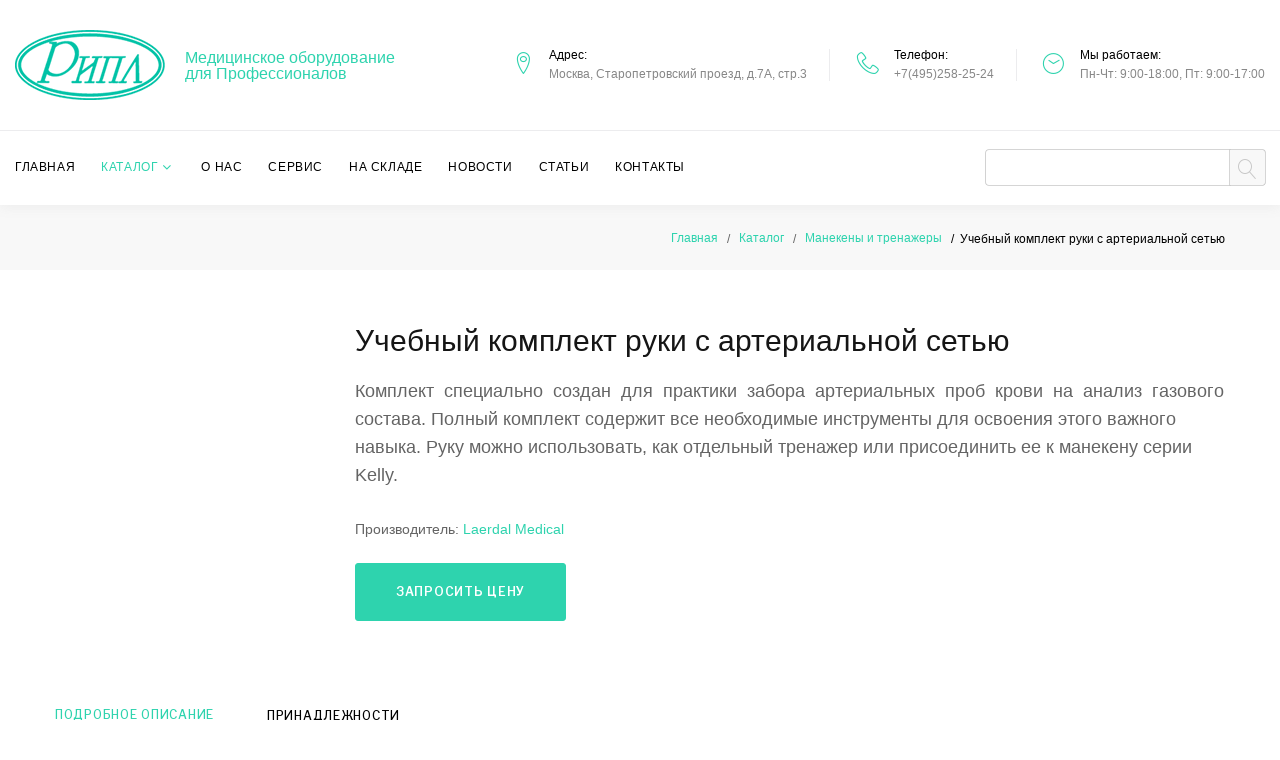

--- FILE ---
content_type: text/html; charset=UTF-8
request_url: https://www.reepl.ru/katalog/uchebnyj-komplekt-ruki-s-arterialnoj-setyu/
body_size: 7540
content:
<!DOCTYPE html>
<html class="wide wow-animation" lang="ru"> 
  <head>
    <!-- Site Title-->
    <meta http-equiv="Content-Type" content="text/html; charset=UTF-8" />
<meta name="robots" content="index, follow" />
<meta name="description" content="Комплект  специально  создан  для  практики  забора  артериальных  проб  крови  на  анализ  газового состава. Полный комплект содержит все необходимые инструменты для освоения этого важного навыка. Руку можно использовать, как отдельный тренажер или присоединить ее к манекену серии Kelly." />
<link href="/bitrix/cache/css/s1/inner_page_1/page_cb380c57990cd180601da6fa15287437/page_cb380c57990cd180601da6fa15287437_v1.css?1767013328443" type="text/css"  rel="stylesheet" />
<link href="/bitrix/cache/css/s1/inner_page_1/template_4a4859bed31d5bebafe56307a2eaf0c0/template_4a4859bed31d5bebafe56307a2eaf0c0_v1.css?17670133289712" type="text/css"  data-template-style="true" rel="stylesheet" />
<script>if(!window.BX)window.BX={};if(!window.BX.message)window.BX.message=function(mess){if(typeof mess==='object'){for(let i in mess) {BX.message[i]=mess[i];} return true;}};</script>
<script>(window.BX||top.BX).message({"JS_CORE_LOADING":"Загрузка...","JS_CORE_NO_DATA":"- Нет данных -","JS_CORE_WINDOW_CLOSE":"Закрыть","JS_CORE_WINDOW_EXPAND":"Развернуть","JS_CORE_WINDOW_NARROW":"Свернуть в окно","JS_CORE_WINDOW_SAVE":"Сохранить","JS_CORE_WINDOW_CANCEL":"Отменить","JS_CORE_WINDOW_CONTINUE":"Продолжить","JS_CORE_H":"ч","JS_CORE_M":"м","JS_CORE_S":"с","JSADM_AI_HIDE_EXTRA":"Скрыть лишние","JSADM_AI_ALL_NOTIF":"Показать все","JSADM_AUTH_REQ":"Требуется авторизация!","JS_CORE_WINDOW_AUTH":"Войти","JS_CORE_IMAGE_FULL":"Полный размер"});</script>

<script src="/bitrix/js/main/core/core.min.js?1767013292229643"></script>

<script>BX.Runtime.registerExtension({"name":"main.core","namespace":"BX","loaded":true});</script>
<script>BX.setJSList(["\/bitrix\/js\/main\/core\/core_ajax.js","\/bitrix\/js\/main\/core\/core_promise.js","\/bitrix\/js\/main\/polyfill\/promise\/js\/promise.js","\/bitrix\/js\/main\/loadext\/loadext.js","\/bitrix\/js\/main\/loadext\/extension.js","\/bitrix\/js\/main\/polyfill\/promise\/js\/promise.js","\/bitrix\/js\/main\/polyfill\/find\/js\/find.js","\/bitrix\/js\/main\/polyfill\/includes\/js\/includes.js","\/bitrix\/js\/main\/polyfill\/matches\/js\/matches.js","\/bitrix\/js\/ui\/polyfill\/closest\/js\/closest.js","\/bitrix\/js\/main\/polyfill\/fill\/main.polyfill.fill.js","\/bitrix\/js\/main\/polyfill\/find\/js\/find.js","\/bitrix\/js\/main\/polyfill\/matches\/js\/matches.js","\/bitrix\/js\/main\/polyfill\/core\/dist\/polyfill.bundle.js","\/bitrix\/js\/main\/core\/core.js","\/bitrix\/js\/main\/polyfill\/intersectionobserver\/js\/intersectionobserver.js","\/bitrix\/js\/main\/lazyload\/dist\/lazyload.bundle.js","\/bitrix\/js\/main\/polyfill\/core\/dist\/polyfill.bundle.js","\/bitrix\/js\/main\/parambag\/dist\/parambag.bundle.js"]);
</script>
<script>(window.BX||top.BX).message({"LANGUAGE_ID":"ru","FORMAT_DATE":"DD.MM.YYYY","FORMAT_DATETIME":"DD.MM.YYYY HH:MI:SS","COOKIE_PREFIX":"BITRIX_SM","SERVER_TZ_OFFSET":"10800","UTF_MODE":"Y","SITE_ID":"s1","SITE_DIR":"\/","USER_ID":"","SERVER_TIME":1768718249,"USER_TZ_OFFSET":0,"USER_TZ_AUTO":"Y","bitrix_sessid":"15022d920cf636630c33c58ed2a2963e"});</script>


<script>BX.setJSList(["\/local\/templates\/.default\/components\/bitrix\/search.suggest.input\/template1\/script.js","\/local\/templates\/.default\/components\/bitrix\/menu\/reepl_main_megamenu\/script.js","\/local\/templates\/.default\/components\/bitrix\/menu\/bottom_reepl_menu\/script.js"]);</script>
<script>BX.setCSSList(["\/local\/templates\/.default\/components\/reepl\/katalog_reepl\/catalog_list_reepl7\/bitrix\/news.detail\/.default\/style.css","\/local\/templates\/.default\/components\/bitrix\/search.suggest.input\/template1\/style.css","\/local\/templates\/.default\/components\/bitrix\/menu\/reepl_main_megamenu\/style.css","\/local\/templates\/.default\/components\/bitrix\/breadcrumb\/breadcrumb_reepl\/style.css","\/local\/templates\/.default\/components\/bitrix\/menu\/bottom_reepl_menu\/style.css"]);</script>


<script  src="/bitrix/cache/js/s1/inner_page_1/template_9e7b7f58118e148da98f398a1fa2cb82/template_9e7b7f58118e148da98f398a1fa2cb82_v1.js?176701332814815"></script>

    
    <meta name="format-detection" content="telephone=no">
    <meta name="viewport" content="width=device-width, height=device-height, initial-scale=1.0, maximum-scale=1.0, user-scalable=0">
    <meta http-equiv="X-UA-Compatible" content="IE=edge">
    <meta charset="utf-8">
    <link rel="icon" href="/favicon.svg" type="image/svg+xml">
    <!-- Stylesheets-->
    <link rel="stylesheet" type="text/css" href="//fonts.googleapis.com/css?family=Libre+Franklin:200,300,500,600,300italic">
    <link rel="stylesheet" href="/local/templates/.default/css/bootstrap.css">
    <link rel="stylesheet" href="/local/templates/.default/css/style.css">
    <link rel="stylesheet" href="/local/templates/.default/css/all.min.css">
    <link rel="stylesheet" href="/local/templates/.default/css/mystyle.css">
    <title>Учебный комплект руки с артериальной сетью</title>
		<!--[if lt IE 10]>
    <div style="background: #212121; padding: 10px 0; box-shadow: 3px 3px 5px 0 rgba(0,0,0,.3); clear: both; text-align:center; position: relative; z-index:1;"><a href="http://windows.microsoft.com/en-US/internet-explorer/"><img src="images/ie8-panel/warning_bar_0000_us.jpg" border="0" height="42" width="820" alt="You are using an outdated browser. For a faster, safer browsing experience, upgrade for free today."></a></div>
    <script src="js/html5shiv.min.js"></script>
		<![endif]-->
    <!-- Yandex.Metrika counter -->
		<script type="text/javascript" >
			(function(m,e,t,r,i,k,a){m[i]=m[i]||function(){(m[i].a=m[i].a||[]).push(arguments)};
			m[i].l=1*new Date();k=e.createElement(t),a=e.getElementsByTagName(t)[0],k.async=1,k.src=r,a.parentNode.insertBefore(k,a)})
			(window, document, "script", "https://mc.yandex.ru/metrika/tag.js", "ym");

			ym(76591303, "init", {
					clickmap:true,
					trackLinks:true,
					accurateTrackBounce:true,
					webvisor:true
			});
		</script>
		<noscript><div><img src="https://mc.yandex.ru/watch/76591303" style="position:absolute; left:-9999px;" alt="" /></div></noscript>
		<!-- /Yandex.Metrika counter -->
  <body>
   
    <!-- Page -->
    <div class="page"> 
	   <!-- <div id="page-loader">
        <div class="cssload-container">
          <div class="cssload-speeding-wheel"></div>
        </div>
      </div>      -->
      <!-- Page Header-->
      <header class="page-header">
        <!-- RD Navbar-->
        <div class="rd-navbar-wrap">
          <nav class="rd-navbar rd-navbar_corporate" data-layout="rd-navbar-fixed" data-sm-layout="rd-navbar-fixed" data-sm-device-layout="rd-navbar-fixed" data-md-layout="rd-navbar-fixed" data-md-device-layout="rd-navbar-fixed" data-lg-device-layout="rd-navbar-static" data-xl-device-layout="rd-navbar-static" data-xxl-device-layout="rd-navbar-static" data-lg-layout="rd-navbar-static" data-xl-layout="rd-navbar-static" data-xxl-layout="rd-navbar-static" data-stick-up-clone="false" data-sm-stick-up="true" data-md-stick-up="true" data-lg-stick-up="true" data-xl-stick-up="true" data-xxl-stick-up="true" data-md-stick-up-offset="60px" data-lg-stick-up-offset="145px" data-xl-stick-up-offset="145px" data-xxl-stick-up-offset="145px" data-body-class="rd-navbar-corporate-linked">
            <!-- RD Navbar Panel-->
            <div class="rd-navbar-panel">
              <button class="rd-navbar-toggle" data-rd-navbar-toggle=".rd-navbar-nav-wrap"><span></span></button>
              <!-- RD Navbar Brand-->
              <div class="rd-navbar-brand rd-navbar-static--hidden">
                <a class="brand-name" href="/">
 <img src="/local/templates/.default/images/logo150x70.png" alt="" width="150" height="70" />
</a>
<div class="logo-text">Медицинское оборудование для Профессионалов</div>              </div>
            </div>
            <!-- RD Navbar Top Panel-->
            <div class="rd-navbar-top-panel rd-navbar-top-panel_extended">
              <div class="rd-navbar-top-panel__main">
                <div class="rd-navbar-top-panel__toggle rd-navbar-fixed__element-1 rd-navbar-static--hidden" data-rd-navbar-toggle=".rd-navbar-top-panel__main"><span></span></div>
                <div class="rd-navbar-top-panel__content">
                  
                  <div class="rd-navbar-top-panel__content-bottom rd-navbar-content_middle rd-navbar-content_justify">
                    <!-- RD Navbar Brand-->
                    <div class="rd-navbar-brand rd-navbar-fixed--hidden">
                    <a class="brand-name" href="/">
 <img src="/local/templates/.default/images/logo150x70.png" alt="" width="150" height="70" />
</a>
<div class="logo-text">Медицинское оборудование для Профессионалов</div>                    </div>                   
                    <ul class="list-bordered">
                    <li>
<div class="unit flex-row align-items-center unit-spacing-sm">
    <div class="unit-left"><span class="icon icon-md icon-primary linear-icon-map-marker"></span></div>
    <div class="unit-body">
    <dl class="list-terms-modern">
        <dt>Адрес</dt>
        <dd><a href="#">Москва, Старопетровский проезд, д.7А, стр.3</a></dd>
    </dl>
    </div>
</div>
</li>
<li>
<div class="unit flex-row align-items-center unit-spacing-sm">
    <div class="unit-left"><span class="icon icon-md icon-primary linear-icon-telephone"></span></div>
    <div class="unit-body">
    <dl class="list-terms-modern">
        <dt>Телефон</dt>
        <dd>
        <ul class="list-semicolon">
            <li><a href="tel:+7(495)258-25-24">+7(495)258-25-24</a></li>            
        </ul>
        </dd>
    </dl>
    </div>
</div>
</li>
<li>
<div class="unit flex-row align-items-center unit-spacing-sm">
    <div class="unit-left"><span class="icon icon-md icon-primary linear-icon-clock3"></span></div>
    <div class="unit-body">
    <dl class="list-terms-modern">
        <dt>Мы работаем</dt>
        <dd>Пн-Чт: 9:00-18:00, Пт: 9:00-17:00</dd>
    </dl>
    </div>
</div>
</li>                    </ul>
                  </div>
                </div>
              </div>
            </div>
            <div class="rd-navbar-bottom-panel rd-navbar-search-wrap">
              <!-- RD Navbar Nav-->
              <div class="rd-navbar-nav-wrap rd-navbar-search_not-collapsable">
                <form class="main-search-form" action="/search/">
                  <ul class="search-position clearfix">
                    <li>
                      <script>
	BX.ready(function(){
		var input = BX("qplSKIW");
		if (input)
			new JsSuggest(input, 'pe:10,md5:,site:s1');
	});
</script>
<IFRAME
	style="width:0px; height:0px; border: 0px;"
	src="javascript:''"
	name="qplSKIW_div_frame"
	id="qplSKIW_div_frame"
></IFRAME><input	
	name="q"
	id="qplSKIW"
	value=""
	class="site-search-input"
	type="text"
	autocomplete="off"
/>                    </li>			
                    <li><button name="s" type="submit" class="search-button">&nbsp;</button></li>
                  </ul> 
                </form>                
                <div class="rd-navbar-search_collapsable">
                    
<ul class="rd-navbar-nav">
			 	
		

			

		
														<li ><a href="/">Главная</a></li>					
									
		
			

		

			

		
									<li class="active"><a href="/katalog/">Каталог</a>
					<ul class="rd-navbar-megamenu">						
							<li>
								<ul class="rd-megamenu-list">			
					
		
			

		

					
									
			

		
														<li ><a href="/katalog/defibrillyatory/">Автоматические Наружные Дефибрилляторы</a></li>
									
		
									
												
			

		

					
									
			

		
														<li ><a href="/katalog/akusherskie-krovati/">Акушерские кровати</a></li>
									
		
									
												
			

		

					
									
			

		
														<li ><a href="/katalog/aspiratory/">Аспираторы</a></li>
									
		
									
												
			

		

					
									
			

		
														<li ><a href="/katalog/biopsiya/">Биопсия</a></li>
									
		
									
												
			

		

					
									
			

		
														<li ><a href="/katalog/infuzionnoe-oborudovanie/">Инфузионное оборудование</a></li>
									
		
									
												
			

		

					
									
			

		
														<li ><a href="/katalog/manekeny-i-trenazhery/">Манекены и тренажеры</a></li>
									
		
									
												
			

		

					
									
			

		
														<li ><a href="/katalog/medicinskie-kresla/">Медицинские кресла</a></li>
									
		
									
												
			

		

					
							</ul></li>
													<li>
						<ul class="rd-megamenu-list">								
													
			

		
														<li ><a href="/katalog/narkozno-dyhatelnye-apparaty/">Наркозно-дыхательные аппараты</a></li>
									
		
									
												
			

		

					
									
			

		
														<li ><a href="/katalog/neonatalnoe-oborudovanie/">Неонатальное оборудование</a></li>
									
		
									
												
			

		

					
									
			

		
														<li ><a href="/katalog/operacionnye-lampy/">Операционные лампы</a></li>
									
		
									
												
			

		

					
									
			

		
														<li ><a href="/katalog/radiochastotnyj-ablyator/">Радиочастотный аблятор</a></li>
									
		
									
												
			

		

					
									
			

		
														<li ><a href="/katalog/raskhodnye-materialy-dlya-urologii/">Расходные материалы для урологии</a></li>
									
		
									
												
			

		

					
									
			

		
														<li ><a href="/katalog/raskhodnye-materialy-dlya-hirurgii/">Расходные материалы для хирургии</a></li>
									
		
									
												
			

		

					
									
			

		
														<li ><a href="/katalog/simulyatory-pacienta/">Симуляторы пациента</a></li>
									
		
									
												
			

		

					
							</ul></li>
													<li>
						<ul class="rd-megamenu-list">								
													
			

		
														<li ><a href="/katalog/sistema-dlya-ehlektroporacii/">Система для электропорации </a></li>
									
		
									
												
			

		

					
									
			

		
														<li ><a href="/katalog/sredstva-immobilizacii/">Средства иммобилизации</a></li>
									
		
									
												
			

		

					
									
			

		
														<li ><a href="/katalog/ultrazvukovoe-oborudovanie/">Ультразвуковое оборудование</a></li>
									
		
									
												
			

		

					
									
			

		
														<li ><a href="/katalog/hirurgicheskie-instrumenty/">Хирургические инструменты</a></li>
									
		
									
												
			

		

					
									
			

		
														<li ><a href="/katalog/ehlektrohirurgicheskie-bloki/">Электро-хирургические блоки</a></li>
									
		
									
												
			

		

					
									
			

		
														<li ><a href="/katalog/ehndoskopicheskie-instrumenty/">Эндоскопические инструменты</a></li>
									
		
									
												
			

		

					
									
			

		
														<li ><a href="/katalog/ehndoskopicheskoe-oborudovanie/">Эндоскопическое оборудование</a></li>
									
		
									
												
			

		

			

					</ul></li></ul></li>		
														<li ><a href="/o-nas/">О нас</a></li>					
									
		
			

		

			

		
														<li ><a href="/servis/">Сервис</a></li>					
									
		
			

		

			

		
														<li ><a href="/na-sklade/">На складе</a></li>					
									
		
			

		

			

		
														<li ><a href="/novosti/">Новости</a></li>					
									
		
			

		

			

		
														<li ><a href="/stati/">Статьи</a></li>					
									
		
			

		

			

		
														<li ><a href="/kontakty/">Контакты</a></li>					
									
		
			

	</ul>
                </div>
              </div>
            </div>
          </nav>
        </div>
      </header>
      <section class="breadcrumbs-custom">
        <div class="container">
                          <div class="breadcrumbs-custom__inner">
                            <p class="breadcrumbs-custom__title"></p>
                            <ul class="breadcrumbs-custom__path" itemprop="http://schema.org/breadcrumb" itemscope itemtype="http://schema.org/BreadcrumbList">
			<li itemprop="itemListElement" itemscope itemtype="http://schema.org/ListItem">				
				<a href="/" title="Главная" itemprop="item">Главная</a>
				<meta itemprop="position" content="1" />
			</li>
			<li itemprop="itemListElement" itemscope itemtype="http://schema.org/ListItem">				
				<a href="/katalog/" title="Каталог" itemprop="item">Каталог</a>
				<meta itemprop="position" content="2" />
			</li>
			<li itemprop="itemListElement" itemscope itemtype="http://schema.org/ListItem">				
				<a href="/katalog/manekeny-i-trenazhery/" title="Манекены и тренажеры" itemprop="item">Манекены и тренажеры</a>
				<meta itemprop="position" content="3" />
			</li>
			<li class="active">Учебный комплект руки с артериальной сетью</div></ul>                          </div>        
      </section>
<section class="section-lg bg-default section-min-padding-detail">
	<div class="container">
		<div class="row row-60">
		<div class="col-md-6 col-lg-3">
									
			<div class="slick-slider carousel-parent" data-arrows="false" data-loop="false" data-dots="false" data-swipe="true" data-items="1" data-draggable="false" data-child="#child-carousel" data-for="#child-carousel" data-lightgallery="group">
														
					<div class="item"><a class="img-thumbnail-variant-2" href="/upload/iblock/68b/aencsxxc_900.jpg" data-lightgallery="group-item">
						<figure> <img src="/upload/iblock/68b/aencsxxc_900.jpg" alt="" width="900" height="900"/>
						</figure>
						<div class="caption"><span class="icon icon-lg linear-icon-magnifier"></span></div></a>
					</div>
														
			</div>
			<div class="slick-slider" id="child-carousel" data-for=".carousel-parent" data-autoplay="false" data-arrows="false" data-center-mode="true" data-draggable="true" data-loop="true" data-dots="false" data-swipe="true" data-items="3" data-xs-items="3" data-sm-items="3" data-md-items="3" data-lg-items="3" data-xl-items="3" data-4k-items="3" data-slide-to-scroll="1">
							
					<div class="item"><img src="/upload/iblock/f28/aencsxxc_900.jpg" alt="" width="86" height="64.5"/>
					</div>								
						</div>
				</div>
		<div class="col-md-6 col-lg-9">
			<div class="product-single">											
							<h1>Учебный комплект руки с артериальной сетью</h1>
										
			<div class="product-text">Комплект&nbsp;&nbsp;специально&nbsp;&nbsp;создан&nbsp;&nbsp;для&nbsp;&nbsp;практики&nbsp;&nbsp;забора&nbsp;&nbsp;артериальных&nbsp;&nbsp;проб&nbsp;&nbsp;крови&nbsp;&nbsp;на&nbsp;&nbsp;анализ&nbsp;&nbsp;газового состава. Полный комплект содержит все необходимые инструменты для освоения этого важного навыка. Руку можно использовать, как отдельный тренажер или присоединить ее к манекену серии Kelly.</div>
												                            <p class="product-stock">Производитель: <span>Laerdal Medical</span></p>
											
									
												
							
			<div class="group group-middle">				
				<a class="button button-primary button-icon button-icon-left" href="/katalog/zapros-tseny/?equipname=Учебный комплект руки с артериальной сетью"><span>Запросить цену</span></a>
			</div>						
						</div>
		</div>
		<div class="col-sm-12">
			<!-- Bootstrap tabs-->
			<div class="tabs-custom tabs-horizontal" id="tabs-1">
			<!-- Nav tabs-->
			<ul class="nav nav-custom nav-custom-tabs nav-custom__align-left">
				<li class="nav-item"><a class="nav-link active" href="#tabs-1-1" data-toggle="tab">Подробное описание</a></li>
				<li class="nav-item"><a class="nav-link" href="#tabs-1-2" data-toggle="tab">Принадлежности</a></li>
								
			</ul>
			</div>
			<div class="tab-content text-left">
			<div class="tab-pane fade show active" id="tabs-1-1">				
									<div class="catalog-description">
	<p>
		 Комплект специально создан для практики забора артериальных проб крови на анализ газового состава. Полный комплект содержит все необходимые инструменты для освоения этого важного навыка. Руку можно использовать как отдельный тренажер или присоединить ее к манекену Kelly.
	</p>
	<ul>
		<li>Включает грушу для создания реалистичного пульса и давления крови (вручную).</li>
		<li>
		Гибкая кисть разработана для правильного выполнения процедуры.</li>
		<li>
		Можно проводить инфузию жидкости.</li>
		<li>
		Набивная вставка для практики внутримышечных инъекций в дельтовидную мышцу.</li>
		<li>
		Места пункции в лучевую и локтевую артерии.</li>
		<li>
		Дренажная пробка в дельтовидной мышце руки.</li>
		<li>
		Поворачивается для лучшего доступа.</li>
		<li>
		Заменяемая кожа с артериальной сетью придает модели долговечность</li>
	</ul>

	
</div>							</div>
			<div class="tab-pane fade" id="tabs-1-2">				
									<div class="accessory-cart">
<table class="table table-striped">
	<tbody>
	<tr>
		<th>
			 Арт.номер
		</th>
		<th>
			 Название
		</th>
		<th>
			 Описание
		</th>
	</tr>
<tr>
	<td>
		<p>
			 375-80001
		</p>
	</td>
	<td>
		<p>
			 Тренажер руки с артериальной сетью, взрослый, набор (со сменной кожей и системой артерий)
		</p>
	</td>
	<td>
		<p>
			 Тренажер руки с артериальной сетью, взрослый, набор (со сменной кожей и системой артерий)
		</p>
	</td>
</tr>
<tr>
	<td>
		<p>
			 375-80150
		</p>
	</td>
	<td>
		<p>
			 Набор сменной кожи руки и сменной системы артерий
		</p>
	</td>
	<td>
		<p>
			 Набор сменной кожи руки и сменной системы артерий
		</p>
	</td>
</tr>
</tbody>
</table>
</div>
<br>											
			</div>
			
					
			</div>
		</div>
		</div>
	</div>
</section><!-- <p><a href=""></a></p> -->
 

<!-- Page Footer-->
<footer class="footer-modern">
        <div class="container">
        <div class="footer-modern__layer footer-modern__layer_top"><a class="brand" href="index.html"><img src="/local/templates/.default/images/logo150x70.png" alt="" width="150" height="70"/></a>

<ul class="list-nav">
	<li class=""><a href="/">Главная</a></li>
	<li class="active"><a href="/katalog/">Каталог</a></li>
	<li class=""><a href="/o-nas/">О нас</a></li>
	<li class=""><a href="/na-sklade/">На складе</a></li>
	<li class=""><a href="/novosti/">Новости</a></li>
	<li class=""><a href="/kontakty/">Контакты</a></li>
</ul>
<ul class="list-inline-xxs footer-modern__list">	
	<li><a class="icon icon-xxs icon-primary fa fa-youtube-play" href="https://www.youtube.com/channel/UCouZmQeGFkA5dKxVZU2Gk4A" target="_blank"></a></li>
	<li><a class="icon icon-xxs icon-primary fa fa-telegram" href="https://t.me/reeplltd" target="_blank"></a></li>    				
</ul>
</div>          <div class="footer-modern__layer footer-modern__layer_bottom">
            <p class="rights"><span>Рипл&#169;</span><span>&nbsp;2026</span>
</p>
<ul class="list-bordered">
    <li>
    <dl class="list-terms-minimal">
        <dt>Адрес</dt>
        <dd>125130, Москва, Старопетровский проезд, д.7А, стр.3</dd>
    </dl>
    </li>
    <li>
    <dl class="list-terms-minimal">
        <dt>Телефон</dt>
        <dd>
        <ul class="list-semicolon">
            <li><a href="tel:#">+7(495)258-25-24</a></li>            
        </ul>
        </dd>
    </dl>
    </li>
    <li>
    <dl class="list-terms-minimal">
        <dt>E-mail</dt>
        <dd><a href="mailto:#">info@reepl.ru; tender@reepl.com</a></dd>
    </dl>
    </li>
</ul>          </div>
        </div>
      </footer>
      <!-- Modal login window-->
      <div class="modal fade" id="modalLogin" role="dialog">
        <div class="modal-dialog modal-dialog_custom">
          <!-- Modal content-->
          <div class="modal-dialog__inner">
            <button class="close" type="button" data-dismiss="modal"></button>
            <div class="modal-dialog__content">
              <h5>Login Form</h5>
              <!-- RD Mailform-->
              <form class="rd-mailform rd-mailform_responsive">
                <div class="form-wrap form-wrap_icon linear-icon-envelope">
                  <input class="form-input" id="modal-login-email" type="email" name="email" data-constraints="@Email @Required">
                  <label class="form-label" for="modal-login-email">Your e-mail</label>
                </div>
                <div class="form-wrap form-wrap_icon linear-icon-lock">
                  <input class="form-input" id="modal-login-password" type="password" name="password" data-constraints="@Required">
                  <label class="form-label" for="modal-login-password">Your password</label>
                </div>
                <button class="button button-primary" type="submit">Login</button>
              </form>
              <ul class="list-small">
                <li><a href="#">Forgot your username?</a></li>
                <li><a href="#">Forgot your password?</a></li>
              </ul>
            </div>
          </div>
        </div>
      </div>

      <!-- Modal register window-->
      <div class="modal fade" id="modalRegister" role="dialog">
        <div class="modal-dialog modal-dialog_custom">
          <!-- Modal content-->
          <div class="modal-dialog__inner">
            <button class="close" type="button" data-dismiss="modal"></button>
            <div class="modal-dialog__content">
              <h5>Register Form</h5>
              <!-- RD Mailform-->
              <form class="rd-mailform rd-mailform_responsive" data-form-output="form-output-global" data-form-type="contact" method="post" action="bat/rd-mailform.php">
                <div class="form-wrap form-wrap_icon linear-icon-envelope">
                  <input class="form-input" id="modal-register-email" type="email" name="email" data-constraints="@Email @Required">
                  <label class="form-label" for="modal-register-email">Your e-mail</label>
                </div>
                <div class="form-wrap form-wrap_icon linear-icon-lock">
                  <input class="form-input" id="modal-register-password" type="password" name="password" data-constraints="@Required">
                  <label class="form-label" for="modal-register-password">Your password</label>
                </div>
                <div class="form-wrap form-wrap_icon linear-icon-lock">
                  <input class="form-input" id="modal-register-password2" type="password" name="password2" data-constraints="@Required">
                  <label class="form-label" for="modal-register-password2">Confirm password</label>
                </div>
                <div class="form-wrap">
                  <label class="checkbox-inline">
                    <input type="checkbox" name="remember">Remember me
                  </label>
                </div>
                <button class="button button-primary" type="submit">Register</button>
              </form>
            </div>
          </div>
        </div>
      </div>
    </div>
    </div>
    <!-- Global Mailform Output-->
    <div class="snackbars" id="form-output-global"></div>
    <!-- Javascript-->
    <script src="/local/templates/.default/js/core.min.js"></script>
    <script src="/local/templates/.default/js/script.js"></script>
  </body>
</html>

--- FILE ---
content_type: text/css
request_url: https://www.reepl.ru/local/templates/.default/css/mystyle.css
body_size: 5023
content:
/* ------------------------------Подключение шрифта----------------- */
@font-face {
	font-family: 'LibreFranklin-Free'; 
	src: url(../fonts/Linearicons-Free.ttf); 
}
@font-face {
	font-family: 'SourceSansPro-Light'; 
	src: url(../fonts/SourceSansPro-Light.otf); 
}
body{
    /* font-family: 'SourceSansPro-Light', sans-serif; */
    line-height: 1.4;
    color: #646464;
}
/* @font-face {
    font-family: 'Font-Awesome-5';
    font-style: normal;
    font-weight: 400;
    font-display: block;
    src: url("../fonts/fa-regular-400.eot");
    src: url("../fonts/fa-regular-400.eot?#iefix") format("embedded-opentype"), url("../fonts/fa-regular-400.woff2") format("woff2"), url("../fonts/fa-regular-400.woff") format("woff"), url("../fonts/fa-regular-400.ttf") format("truetype"), url("../fonts/fa-regular-400.svg#fontawesome") format("svg"); }
@font-face {
    font-family: 'Font Awesome 5 Free ';
    font-style: normal;
    font-weight: 900;
    font-display: block;
    src: url("../fonts/fa-solid-900.eot");
    src: url("../fonts/fa-solid-900.eot?#iefix") format("embedded-opentype"), url("../fonts/fa-solid-900.woff2") format("woff2"), url("../fonts/fa-solid-900.woff") format("woff"), url("../fonts/fa-solid-900.ttf") format("truetype"), url("../fonts/fa-solid-900.svg#fontawesome") format("svg"); } */
/* @font-face {
	font-family: 'a_romanus-italic'; 
	src: url(../fonts/a_romanus-italic.ttf); 
} */
/* body{
    font-family: "LibreFranklin-Thin";
} */
/* ----------------------Logo основное лого сайта----------------- */
/* .main-logo-text{
    font-family: 'a_romanus-italic';
    font-size: 30pt;
    color: #2ed3ae;
    text-transform: uppercase;
    font-style: italic;    
} */
/* --------------------Логотип в header *------------------------- */
.brand-name{
    float: left;
}
.logo-text{
    width: 240px;
    color: #2ed3ae;
    font-size: 16px;
    font-weight: 500;
    padding-left: 5px;
    display: inline-block;
    margin-left: 15px;
    margin-top: 20px;
}
@media (max-width: 1028px){
    .logo-text{
        width: 200px;
        margin-top: 10px;
        margin-left: 10px;
    } 
}
@media (max-width: 991px){
    .logo-text{
        width: unset;
        margin-top: 1px;
    }
}
@media (max-width: 553px){
    .logo-text{
        display: none;
    }
}
/* ------------------------Главное меню-------------------------- */
.rd-navbar-static .rd-navbar-dropdown li a{
    line-height: 17px;
}
.rd-navbar-static .rd-megamenu-list > li > a{
    line-height: 17px;
}
.rd-navbar-static .rd-megamenu-list > li + li{
    margin-top: 15px;
}
/* ------------------Хлебные крошки. Заголовок------------------- */
.breadcrumbs-custom .breadcrumbs-custom__inner .breadcrumbs-custom__title{
    white-space: nowrap;
    max-height: 37px;
    overflow: hidden;
    text-overflow: ellipsis;
}
/* ------------------Меню разделов каталога ----------------------*/
.nav-left-menu{
    display: block;
    margin: 20px 0;
    height: auto;
    font-size: 16px;
    line-height: 26px;
    text-align: left;
}
.nav-left-menu li{
    position: relative;
}

.nav-left-menu li.active>a{
    color: #fff;
    background: #2ed3ae;
}
.nav-left-menu > li > a{
    font-weight: 400;
    text-transform: uppercase;
    letter-spacing: .05em;
}
.nav-left-menu li>a{
    display: block;
    padding: 11px 56px 11px 18px;
    
}
.nav-left-menu .left-submenu .drop-left-menu{
    height: 0;
    overflow: hidden;
}
.nav-left-menu .left-submenu.open > .drop-left-menu{
    height: auto;   
}
.nav-left-menu .drop-left-menu > li > a{
    color: #888;
    padding: 9px 56px 9px 30px;
    font-size: 12px;
    line-height: 1.5;
}
.nav-left-menu .drop-left-menu li li > a{
    padding-left: 46px;
}
.nav-left-menu .drop-left-menu > li.active > a{
    font-weight: 600;
    color: #000;
    background: unset;
}

.nav-left-menu a {
    position: relative;
    display: block; 
    color: #2ed3ae;   
}

.nav-left-menu li > a{
    color: #000;
    display: block;
    padding: 11px 56px 11px 18px;
}
.nav-left-menu > li > a{
    font-size: 12px;
    line-height: 1.5;
}
.nav-left-menu .nav-arrow-togle::after{
    content: '\f107';
    position: absolute;
    top: 0;
    right: 0;
    width: 56px;
    height: 40px;
    font: 400 14px "FontAwesome";
    line-height: 40px;
    text-align: center;
    transition: 0.4s all ease;
    z-index: 2;
    color: #000;
}
.nav-left-menu li.active > .nav-arrow-togle::after{
    color: #fff;
}
.nav-left-menu .drop-left-menu .nav-arrow-togle::after{
    height: 34px;
    line-height: 34px;
    color: #888;    
}
.nav-left-menu .drop-left-menu .active .nav-arrow-togle::after{
    color: #000;
}
.nav-left-menu .open > .nav-arrow-togle::after{
    transform: rotate(180deg);
}
/* ------------------Форма обратной связи------------------------ */
.linear-icon-organization::before{
    font-family: 'LibreFranklin-Free';
    content: "\e801";
}
/* ----------------------- Контакты ------------------------------ */
.section-contact{
    padding-top: 75px;
    padding-bottom: 100px;
}
.section-contact h3{
    text-align: center;
}
.sklad-contact{
    text-align: left;
    margin-top: 40px;
}
.bg-shema{
    background: url(../images/shema_sklad3.jpg) #fff no-repeat;
    background-size: cover;
}
@media (max-width: 1600px){
    .bg-shema{
        background: url(../images/shema_sklad3.jpg) #fff no-repeat;
        background-size: cover;
    }
}
@media (max-width: 992px){
    .bg-shema{
        height: 412px;
        background: url(../images/shema_sklad.jpg) #fff no-repeat;
    }
}
@media (max-width: 767px){
    .bg-shema{
        height: 382px;
        background: url(../images/shema_sklad.jpg) #fff no-repeat;
    }
}
/*---------------------- Форма поиска ----------------------------*/
.main-search-form > .search-position{
    display: block;    
}
.main-search-form > .search-position.clearfix::after{
    content: "";
    clear: both;
    display: block;
    visibility: hidden;
}
.main-search-form > .search-position li{
    display: block;
    float: left;     
    font-size: 16px;       
}
@media (max-width: 992px){
    .main-search-form > .search-position{
        margin-top: 20px;
    }
}
.main-search-form > .search-position > li > .site-search-input{
    width: 244px;
    height: 35px;
    border: none;
    box-shadow: 0 0 0 0.05rem #c7c7c7;          
    border-radius: 3px 0 0 3px;
    padding: 5px;
    font-size: 12px;
    font-weight: 400;             
}
@media (max-width: 992px){
    .main-search-form > .search-position > li > .site-search-input{
        height: 40px;
        background-color: #f8f8f8;
        border-radius: 0; 
        box-shadow: none;
        padding-left: 10px;       
    }
}
.main-search-form > .search-position > li > .site-search-input:focus{
    border: none;
    box-shadow: 0 0 0 0.05rem #2ed3ae;
}
@media (max-width: 992px){
    .main-search-form > .search-position > li > .site-search-input:focus{
        box-shadow: none;       
    }
}
.main-search-form > .search-position > li > .search-button{
    display: inline-block;
    border: none;
    box-shadow: 0 0 0 0.05rem #c7c7c7;
    border-radius: 0 3px 3px 0;    
    background: #f8f8f8;
    position: relative;
    cursor: pointer;
    padding: 0;
    height: 35px;
    width: 35px;
    overflow: hidden;
    color: #c7c7c7;
    outline: none;
    outline-offset: 0;
}
@media (max-width: 992px){
    .main-search-form > .search-position > li > .search-button{
        height: 40px;
        color: #888; 
        box-shadow: none;       
    }
}
.main-search-form > .search-position > li > .search-button:hover{
    color: #000;
}
.main-search-form > .search-position > li > .search-button::before{
    content: '\e922';    
    font-size: 19px;
    position: absolute;
    top: 0;
    right: 0;
    bottom: 0;
    left: 0;
    display: inline-block;
    font-family: 'Linearicons';
    line-height: 40px;
    padding-bottom: 3px;    
}
.main-search-form > .search-position > li > div{
    height: 35px;
    width: 35px;
    box-shadow: 0 0 0 0.05rem #c7c7c7;
    line-height: 35px;
}
/* ---------------------------------------------Главная страница -------------------------------------------------*/
.bg-image-2main{
    background-image: url(../images/bg-image-2main.jpg);
    background-size: cover;
    background-position: center center;
    background-repeat: no-repeat;
}
/* ----------------------------------------Слайдер главной страницы--------------------------------------------- */
@media (min-width: 992px){
    .desktop .rd-navbar-corporate-linked .swiper-slider_fullheight{
        min-height: 500px;
    }
}
@media (min-width: 992px){
    .desktop .rd-navbar-corporate-linked .swiper-slider_fullheight .swiper-slide-caption{
        padding-top: 75px;
        padding-bottom: 100px;
    }
}
/* ---------------------------------------Паралакс. Сервис. На главной.------------------------------------------ */
.section-xxl.section-services .service-cont a{
    color: #fff;
    text-decoration: underline dotted;
}
@media (min-height: 800px) and (min-width: 1200px){
    .section-xxl.section-services{
        padding-top: 50px;
        padding-bottom: 50px;
    }
}
@media (max-width: 500px){
    .main-paralax{
        display: none;
    }
}

/* --------------------------------------------Список статей----------------------------------------------------- */
.blurb__title{
    line-height: 1.1;
}
.news-articles article{
    margin-bottom: 75px;
}
.articles-anons{
    margin-top: 10px;
}
.articles-anons h5{
    text-transform: uppercase;
    font-size: 18px;
    color: #888;
}
.articles-anons .green-anons{
    color: #2ed3ae;
    font-size: 13px;
    font-style: italic;
}
.articles-anons p + *{
    margin-top: 10px;
}
.articles-anons p{
    font-size: 16px;
    line-height: 1.1;
    margin-top: 10px;
}
.articles-anons ul{
    list-style-type: disc;
    list-style-position: inside;         
}
.articles-anons ul li{
    margin-top: 10px;
    line-height: 1.1;
    font-size: 16px;
    display: list-item;    
}
.articles-anons ul li:nth-child(1){
    margin-top: 0;   
}
/* --------------------------------------------Статьи детально----------------------------------------------------- */
.articles-description h1{    
    font-size: 28px;
    line-height: 28px;
    margin-top: 60px;
    margin-bottom: 20px;
}
.articles-description h1:first-child{
    margin-top: 0;
}
.articles-description h3{    
    font-size: 28px;
    line-height: 28px;
    margin-top: 60px;
    margin-bottom: 20px;
}
.articles-description h3:first-child{
    margin-top: 0;
}
.articles-description h5{
    color: #2ed3ae;
    font-size: 18px;
    line-height: 18px;
    text-transform: uppercase;
}
.articles-description p{    
    font-size: 16px;
    line-height: 1.1;
}
.articles-description p span, .about-two-col p span, .accessory-cart span{
    font-weight: 600;
}
.articles-description .green-anons{
    color: #2ed3ae;
    font-size: 13px;
    font-style: italic;
}
.articles-description .img-center{
    text-align: center;
    padding-top: 15px;
    padding-bottom: 25px;
}
.articles-description .img-group{
    margin-bottom: 22px;
}
.articles-description .img-left{
    display: inline-block;
    width: 49%;
    text-align: center;    
}
.articles-description .anons-img-left{
    display: inline-block;
    width: 49%;
    text-align: center;
    font-style: italic;    
}
.articles-description .small-text{
    font-size: 12px;
    display: block;
    width: 35%;
}
.articles-description ul{
    margin-top: 22px;
}
.articles-description ul li{
    display: list-item;
    list-style: disc;
    margin-left: 16px;
    margin-bottom: 10px;
    font-size: 16px;
    line-height: 1.1;
}
.articles-description ol{
    margin-top: 22px;         
}
.articles-description ol li{
    display: list-item;
    list-style: decimal;
    margin-left: 16px;
    margin-bottom: 10px;
    font-size: 16px;
    line-height: 1.1;    
}
.articles-description .table-anonse{
    margin-bottom: 18px;
}
.articles-description .table-anonse p{
    font-size: 14px;
    font-style: italic;
    margin-top: 2px;    
}
.articles-description .text-center-italic{
    text-align: center;
    font-size: 14px;
    font-style: italic;    
}
.articles-description table{
    font-size: 14px;
    line-height: 1.1;
}
.articles-description .literatura-item{
    margin-bottom: 16px;
}
.articles-description .literatura-item p{
    margin-top:  3px;
}
/* ------------------------------------------Список новостей---------------------------------------------------- */
.news-height-header{
    height: 74px;
    overflow: hidden;
    display: -webkit-box;
	-webkit-line-clamp: 2;
	-webkit-box-orient: vertical;
    line-height: 1.4;
}
@media (max-width: 1200px){
    .news-height-header{
        height: 60px;
    }
}
@media (max-width: 767px){
    .news-height-header{
        height: unset;
    }    
}
.allnews-linck{
    text-align: right;
}
/* -------------------------------------------Новости детально-------------------------------------------------------- */
.col-lg-12.section-divided__main.news-no-marg{
    margin-bottom: 20px;
}
.news-head-text{
    font-size: 28px;
    line-height: 28px;    
}
.detail_picture{
    float: left;
    padding-right: 15px;
    padding-bottom: 15px;
}
.news-cont-description p{    
    font-size: 16px;
    line-height: 1.1;
}
.news-cont-description p span{
    font-weight: 600;
}
.news-cont-description ul li{
    display: list-item;
    list-style-position: inside;
    list-style-type: disc;
}
.news-cont-description .color-red{    
    color: #FF1A02;
}
.news-cont-description p .highlight{
    font-weight: 300;
    color: #027D93;    
}
.news-cont-description .video-center, .events-cont-description .video-center{
    text-align: center;
}
.news-navigation-back{
    text-align: right;
}
.button-link-news{
    color: #000;
    border: 0;
    padding: 0;
    font-size: 12px;
    line-height: 24px;
}
.button-link-news::before{
    display: inline-block;
    padding-right: 8px;
    content: '\e879';
    font-family: 'LibreFranklin-Free';
}
.bg-default.section-lg.news-and-articles{
    padding-top: 50px;
    padding-bottom: 50px;
}
.section.bg-default.news-and-articles-back{
    padding-bottom: 50px;
}
.news-cont-description .img-news-center{
    text-align: center;
}
.news-cont-description .img-news-left{
    float: left;
    margin-right: 15px;
}
.news-cont-description .img-news-left.last{
    margin-right: 0;
}
@media (max-width: 1600px){
    .news-cont-description .img-news-left.last{
        margin-top: 15px;
    }
}
@media (max-width: 992px){
    .news-cont-description .img-news-left{
        width: 100%;
        text-align: center;
        margin-right: 0;
        margin-bottom: 15px;
    }
}
.events-cont-description p span{
    font-weight: bold;
}
.events-cont-description ul li, .events-cont-description ol li{
    display: list-item;
    list-style-position: outside;
    margin-left: 18px;
}
.events-cont-description ul li{
    list-style-type: disc;
}
.events-cont-description ol li{
    list-style-type: decimal;
}
/* ------------------------------------------Основной каталог-------------------------------------------------------- */
/* Список разделов */
.pricing-table .catalog-height-name{
    height: 120px;
    font-size: 21px;
}
.pricing-table .pricing-body p{
    font-size: 14px;
}
/* Список элементов */
@media (min-width: 768px){
    .product-grid .product-caption .product-title{
        font-size: 16px;
    }
}
@media (min-width: 1600px){
    .product-grid .product-caption .product-title{
        font-size: 18px;
    }
}
.pricing-table .pricing-header .img-catalog-item{
    /* width: 214px; */
    height: 214px;
    display: block;
    /* margin-right: unset !important; */
    background: url(../images/no-img-bg.png) center no-repeat;
} 
/* ------------------------------------------Основной каталог. Список секций списком-------------------------------------------------------- */
.list-linked.catalog-list-font{
    font-size: 20px;
}
/* ------------------------------------------Основной каталог. Список секций 7 вряд-------------------------------------------------------- */
.section-min-padding{
    padding-top: 20px;
    padding-bottom: 70px;
}
.section-min-padding-list{
    padding-top: 50px;
    padding-bottom: 60px;
}
.row-7-col .col-cat-7{
    position: relative;
    width: 100%;
    min-height: 1px;
    padding-right: 15px;
    padding-left: 15px;
}
/* @media (min-width: 1600px){
    .row-7-col .col-cat-7:first-child, .row-7-col .col-cat-7:nth-child(8n){
        padding-left: 25px;
    }
} */
/* .row-7-col .col-cat-7:last-child{
    padding-right: 25px;
} */
.col-cat-7 .price7-wrap{
    padding-top: 40px;
}
.col-cat-7 .price7-table{    
    text-align: center; 
}
.price7-table h5{
    font-size: 15px;
    font-weight: 600;
    height: 120px;              
}
.price7-table .catalog-section-link{
    border: 1px solid #ececee;
    /* box-shadow: 0 0 5px #888; */
    display: flex;    
    height: 100%;
    width: 100%;           
}
.price7-table .catalog-section-link:hover{
    border: 1px solid #2ed3ae;
    box-shadow: 0 0 7px #1f957b;
}
.price7-table .catalog-section-link span{
    display: block;
    padding-left: 10px;
    padding-right: 10px;
    margin: auto;
    color: #1f957b;
}
.product-grid .product-caption .product-title{
    height: 43px;
    display: flex;
    overflow: hidden;    
}
.product-grid .product-caption .product-title a{        
      margin: auto;
      line-height: 21px;
}
.product-grid * + .button{
    margin-top: 1px;
}
@media (min-width: 390px){
    .row-7-col .col-cat-7{
        width: 50%;
    }
}
@media (min-width: 576px){
    .row-7-col .col-cat-7{
        width: 33.3333333%;
    }
}
@media (min-width: 768px){
    .row-7-col .col-cat-7{
        width: 25%;
    }
} 
@media (min-width: 992px){
    .row-7-col .col-cat-7{
        width: 20%;
    }
}
@media (min-width: 1200px){
    .row-7-col .col-cat-7{
        width: 14.285714285714285714285714285714%;
    }
}
@media (max-width: 1600px){
    .price7-table h5{
        font-size: 13px;
    }
}
/* ------------------------------------------Основной каталог. Список элементов-------------------------------------------------------- */
.product-img-min{
    min-width: 250px;
}
/* -------------------------------------------Основной каталог. Карточка товара.------------------------------------------------------- */
.tab-content h5{
    margin-bottom: 22px;
}
.tab-content ul + h5{
    margin-top: 45px;
}
.catalog-description h5{
    line-height: 24px;
}
.catalog-description h5+*{
    margin-top: 22px;
}
.catalog-description ul li, ol li{
    display: list-item;
} 
.catalog-description ul{    
    list-style-type: disc !important;
    list-style-position: inside !important;    
}
.catalog-description ul+*{
    margin-top: 22px;
}
.catalog-description ol{
    list-style-type: decimal;
    list-style-position: inside;
}
.product-single h1{
    font-size: 30px;
    line-height: 1.43333;    
    font-weight: 300;
}
@media (max-width: 992px){
    .product-single h1{
        font-size: 24px;
    }
}
.product-single .product-text span{
    font-weight: 600;
}
.product-single p, .catalog-description p{
    line-height: 24px;
}
.product-single .product-text ul{
    margin-left: 20px;
}
.product-single .product-text ul li{
    display: list-item;
    list-style-type: disc;
    line-height: 20px;
    margin-bottom: 10px; 
}
.catalog-description .video-center{
    text-align: center;
}
.catalog-description p > span{
    font-weight: 600;
}
.section-min-padding-detail{
    padding-top: 50px;
    padding-bottom: 60px;
}
.catalog-description .center-catalog-one-col{
    text-align: center;
}
.catalog-description .catalog-two-section{
    text-align: center;
}
.catalog-description .catalog-two-section.inner-text-align{
    text-align: left;
}
.catalog-description span .bold-text{
    font-weight: 600;
}
.catalog-description .catalog-three-section .img-align,
.catalog-description .catalog-two-section .img-align{
    text-align: center;
}
.accessory-cart th{
    text-align: center;
}
.accessory-cart tr{
   border-bottom: 1em;
} 
.accessory-cart td{
    text-align: center;
    vertical-align: middle;
    line-height: 24px;
}
.accessory-cart td:nth-child(2){
    width: 20%;    
}
.accessory-cart td:nth-child(3){
    text-align: left;
}
.accessory-cart .defib th{
    width: 30%;
    text-align: left;
}
.accessory-cart .defib td{
    width: unset;
    text-align: left;
}
.accessory-cart .table-one{
    width: 50%;
}
.accessory-cart .table-one td{
    text-align: left;
}
.accessory-cart .table-two{
    width: 60%;
    max-width: 60%;
}
.accessory-cart .table-two td:nth-child(2){
    width: unset;
}
.accessory-cart .table-two.th-left th{
    text-align: left;
}
.accessory-cart .table-two.th-left td{
    text-align: left;
}
.catalog-description ul>li>ul{
    margin-left: 50px;
}
.catalog-description ul>li>ul>li{
    list-style: square inside;
}
.product-single .product-stock span{
    color: #2ed3ae;
}
.catalog-description .list-block li{
    list-style-type: none;
    display: block;
    margin-bottom: 20px;
}
.catalog-description .list-block li h5{
    font-size: 20px;
    color: #2ed3ae;
    margin-bottom: 3px;    
}
.catalog-description .list-block li p{
    margin-top: 3px;
}
.catalog-description .visualization{
    margin-top: 50px;
    text-align: center;
}
.catalog-description .visualization .col-lg-3 p:first-child{
    color: #2ed3ae;
    text-transform: uppercase;
    font-weight: bold;
}
/* ------------------------------------------Форма для сервиса------------------------------------------------- */
.section-form-padding-h{
    padding-top: 50px;
    padding-bottom: 30px;
}
.section-form-padding{
    padding-top: 100px;
    padding-bottom: 80px;
}
.service-form .file-input{
    text-align: left;
}
.service-form .form-wrap.file-input .form-file-caption{
    float: left;    
}
.service-form .form-wrap.file-input .form-file-input{
    display: inline-block;
    margin-left: 10px;
}
/* Capthca */
.service-form .main-captcha{
    text-align: center;
    margin-top: 20px;
    margin-bottom: 20px;
}
.service-form .main-captcha .img-captcha{
    margin-top: 15px;
}
.service-form .main-captcha .text-captcha .form-input{
    display: inline-block;
    width: 30%;        
}
.form-accept p + p{
    margin-top: 0;
}
/* ---------------------------------------Форма обратной связи--------------------------------------------------- */
.reepl-feedback-form .main-captcha{
    margin-top: 20px;
    margin-bottom: 20px;
    text-align: center;
}
.reepl-feedback-form .main-captcha .text-captcha .form-input{
    display: inline-block;
    width: 30%;
}
.reepl-feedback-form .feedback-submit{
    text-align: center;
}
/* -----------------------------------О нас------------------------------------------------------------------- */
.section-min-padding-about{
    padding-top: 70px;
    padding-bottom: 120px;
}
.about-two-col{
    margin-top: 30px;
}
.about-two-col p{
    line-height: 25px;
}
.about-two-col ul{
    margin-top: 10px;
}
.about-two-col ul li{
    display: list-item;
    list-style: disc outside;
    line-height: 25px;
    margin-left: 17px;
    color: #2ed3ae;
}
.about-two-col ul li span{
    color: #646464;
    font-weight: 500;
}
@media (min-width: 1600px){
    .parallax-about-h{
        min-height: 450px;
    }
}
@media (min-width: 992px){
    .parallax-about-h{
        min-height: 30.33333vw;
    }
}
@media (min-width: 768px){
    .parallax-about-padding{
        padding: 70px 0;
    }
}
@media (min-width: 992px){
    .parallax-about-padding{
        padding: 70px 0 100px 0;       
    }
}
/* --------------------------------------- Страница поиска ---------------------------------------------------- */
.search-pad{
    padding-top: 70px;
    padding-bottom: 100px;
}
.search-pad .where-search{
    display: flex;
    margin-left: 20px;
    margin-right: 20px;
    width: 50%;        
}
/* -------------------------------------- Бренды детально ------------------------------------------------------ */
.brand-content .video-center{
    margin-top: 20px;
}
h3 a:hover{
    color: #2ed3ae;
}
/* .brand-content .video-center iframe{
    position: absolute;
    top: 0;
    left: 0;
    width: 70%;
    height: 70%;
    border-width: 0;
    outline-width: 0;
} */
/* -------------------------------------Форма авторизации---------------------------------------------------- */
.for-auth{
    padding-top: 90px;
    padding-bottom: 90px;
}
/* --------------------------------------Товар на складе----------------------------------------------------- */
.table-pad-custom{
    padding-top: 90px;
    padding-bottom: 100px;
}

--- FILE ---
content_type: application/javascript
request_url: https://www.reepl.ru/local/templates/.default/js/script.js
body_size: 18454
content:
/**
 * Global variables
 */
"use strict";
(function () {
  var userAgent = navigator.userAgent.toLowerCase(),
    initialDate = new Date(),

    $document = $(document),
    $window = $(window),
    $html = $("html"),
    $body = $("body"),

    isDesktop = $html.hasClass("desktop"),
    isFirefox = navigator.userAgent.toLowerCase().indexOf('firefox') > -1,
    isRtl = $html.attr("dir") === "rtl",
    isIE = userAgent.indexOf("msie") != -1 ? parseInt(userAgent.split("msie")[1]) : userAgent.indexOf("trident") != -1 ? 11 : userAgent.indexOf("edge") != -1 ? 12 : false,
    isMobile = /Android|webOS|iPhone|iPad|iPod|BlackBerry|IEMobile|Opera Mini/i.test(navigator.userAgent),
    onloadCaptchaCallback,
    isNoviBuilder = window.xMode,

    plugins = {
      pointerEvents: isIE < 11 ? "js/pointer-events.min.js" : false,
      bootstrapTooltip: $("[data-toggle='tooltip']"),
      bootstrapModalDialog: $('.modal'),
      bootstrapTabs: $(".tabs-custom"),
      rdNavbar: $(".rd-navbar"),
      rdGoogleMaps: $(".rd-google-map"),
      rdMailForm: $(".rd-mailform"),
      rdInputLabel: $(".form-label"),
      regula: $("[data-constraints]"),
      owl: $(".owl-carousel"),
      swiper: $(".swiper-slider"),
      search: $(".rd-search"),
      searchResults: $('.rd-search-results'),
      mfp: $('[data-lightbox]').not('[data-lightbox="gallery"] [data-lightbox]'),
      mfpGallery: $('[data-lightbox^="gallery"]'),
      statefulButton: $('.btn-stateful'),
      isotope: $(".isotope"),
      popover: $('[data-toggle="popover"]'),
      viewAnimate: $('.view-animate'),
      lightGallery: $("[data-lightgallery='group']"),
      lightGalleryItem: $("[data-lightgallery='item']"),
      radio: $("input[type='radio']"),
      checkbox: $("input[type='checkbox']"),
      customToggle: $("[data-custom-toggle]"),
      counter: $(".counter"),
      progressLinear: $(".progress-linear"),
      circleProgress: $(".progress-bar-circle"),
      dateCountdown: $('.DateCountdown'),
      pageLoader: $("#page-loader"),
      flickrfeed: $(".flickr"),
      selectFilter: $("select"),
      rdAudioPlayer: $(".rd-audio"),
      vide: $(".vide_bg"),
      jPlayerInit: $(".jp-player-init"),
      customParallax: $(".custom-parallax"),
      slick: $('.slick-slider'),
      countDown: $(".countdown"),
      calendar: $(".rd-calendar"),
      bookingCalendar: $(".booking-calendar"),
      bootstrapDateTimePicker: $("[data-time-picker]"),
      rdRange: $('.rd-range'),
      stepper: $("input[type='number']"),
      customWaypoints: $('[data-custom-scroll-to]'),
      scroller: $(".scroll-wrap"),
      captcha: $('.recaptcha'),
      materialParallax: $(".parallax-container"),
      wow: $(".wow"),
      textRotator: $(".text-rotator"),
      particles: $('#particles-js'),
			mailchimp: $('.mailchimp-mailform'),
			campaignMonitor: $('.campaign-mailform'),
    };

  /**
   * Page loader
   * @description Enables Page loader
   */
  if (plugins.pageLoader.length > 0 && !isNoviBuilder) {
    $window.on('load', function () {
      plugins.pageLoader.fadeOut('slow');
      $window.trigger("resize");
    });
  } else {
    plugins.pageLoader.remove();
  };

  /**
   * Initialize All Scripts
   */
  $(function () {

    /**
     * getSwiperHeight
     * @description  calculate the height of swiper slider basing on data attr
     */
    function getSwiperHeight(object, attr) {
      var val = object.attr("data-" + attr),
        dim;

      if (!val) {
        return undefined;
      }

      dim = val.match(/(px)|(%)|(vh)$/i);

      if (dim.length) {
        switch (dim[0]) {
          case "px":
            return parseFloat(val);
          case "vh":
            return $(window).height() * (parseFloat(val) / 100);
          case "%":
            return object.width() * (parseFloat(val) / 100);
        }
      } else {
        return undefined;
      }
    }

    /**
     * toggleSwiperInnerVideos
     * @description  toggle swiper videos on active slides
     */
    function toggleSwiperInnerVideos(swiper) {
      var prevSlide = $(swiper.slides[swiper.previousIndex]),
        nextSlide = $(swiper.slides[swiper.activeIndex]),
        videos,
        videoItems = prevSlide.find("video");

      for(var i = 0; i < videoItems.length; i++) {
        videoItems[i].pause();
      }

      videos = nextSlide.find("video");
      if (!isNoviBuilder && videos.length) {
        videos.get(0).play();
        videos.css({'visibility':'visible', 'opacity':'1'});
      }
    }

    /**
     * toggleSwiperCaptionAnimation
     * @description  toggle swiper animations on active slides
     */
    function toggleSwiperCaptionAnimation(swiper) {
      var prevSlide = $(swiper.container).find("[data-caption-animate]"),
        nextSlide = $(swiper.slides[swiper.activeIndex]).find("[data-caption-animate]"),
        delay,
        duration,
        nextSlideItem,
        prevSlideItem;

      for (var i = 0; i < prevSlide.length; i++) {
        prevSlideItem = $(prevSlide[i]);

        prevSlideItem.removeClass("animated")
          .removeClass(prevSlideItem.attr("data-caption-animate"))
          .addClass("not-animated");
      }

      for (var i = 0; i < nextSlide.length; i++) {
        nextSlideItem = $(nextSlide[i]);
        delay = nextSlideItem.attr("data-caption-delay");
        duration = nextSlideItem.attr('data-caption-duration');

        var tempFunction = function (nextSlideItem, duration) {
          return function(){
            nextSlideItem
              .removeClass("not-animated")
              .addClass(nextSlideItem.attr("data-caption-animate"))
              .addClass("animated");

            if (duration) {
              nextSlideItem.css('animation-duration', duration + 'ms');
            }
          };
        };

        setTimeout(tempFunction(nextSlideItem, duration), delay ? parseInt(delay, 10) : 0);
      }
    }

    /**
     * makeWaypointScroll
     * @description  init smooth anchor animations
     */
    function makeWaypointScroll(obj) {
      var $this = $(obj);
      if (!isNoviBuilder) {
        $this.on('click', function (e) {
          e.preventDefault();
          $("body, html").stop().animate({
            scrollTop: $("#" + $(this).attr('data-custom-scroll-to')).offset().top
          }, 1000, function () {
            $window.trigger("resize");
          });
        });
      }
    }

    /**
     * initSwiperWaypoints
     * @description  toggle waypoints on active slides
     */
    function initSwiperWaypoints(swiper) {
      var prevSlide = $(swiper.container),
        nextSlide = $(swiper.slides[swiper.activeIndex]);

      prevSlide
        .find('[data-custom-scroll-to]')
        .each(function () {
          var $this = $(this);
          makeWaypointScroll($this);
        });

      nextSlide
        .find('[data-custom-scroll-to]')
        .each(function () {
          var $this = $(this);
          makeWaypointScroll($this);
        });
    }

    
    /**
     * initOwlCarousel
     * @description  Init owl carousel plugin
     */
    function initOwlCarousel(c) {
      var aliaces = ["-", "-sm-", "-md-", "-lg-", "-xl-", "-xxl-"],
        values = [0, 576, 768, 992, 1200,  1600],
        responsive = {};

      for (var j = 0; j < values.length; j++) {
        responsive[values[j]] = {};
        for (var k = j; k >= -1; k--) {
          if (!responsive[values[j]]["items"] && c.attr("data" + aliaces[k] + "items")) {
            responsive[values[j]]["items"] = k < 0 ? 1 : parseInt(c.attr("data" + aliaces[k] + "items"), 10);
          }
          if (!responsive[values[j]]["stagePadding"] && responsive[values[j]]["stagePadding"] !== 0 && c.attr("data" + aliaces[k] + "stage-padding")) {
            responsive[values[j]]["stagePadding"] = k < 0 ? 0 : parseInt(c.attr("data" + aliaces[k] + "stage-padding"), 10);
          }
          if (!responsive[values[j]]["margin"] && responsive[values[j]]["margin"] !== 0 && c.attr("data" + aliaces[k] + "margin")) {
            responsive[values[j]]["margin"] = k < 0 ? 30 : parseInt(c.attr("data" + aliaces[k] + "margin"), 10);
          }
        }
      }

      // Enable custom pagination
      if (c.attr('data-dots-custom')) {
        c.on("initialized.owl.carousel", function (event) {
          var carousel = $(event.currentTarget),
            customPag = $(carousel.attr("data-dots-custom")),
            active = 0;

          if (carousel.attr('data-active')) {
            active = parseInt(carousel.attr('data-active'), 10);
          }

          carousel.trigger('to.owl.carousel', [active, 300, true]);
          customPag.find("[data-owl-item='" + active + "']").addClass("active");

          customPag.find("[data-owl-item]").on('click', function (e) {
            e.preventDefault();
            carousel.trigger('to.owl.carousel', [parseInt(this.getAttribute("data-owl-item"), 10), 300, true]);
          });

          carousel.on("translate.owl.carousel", function (event) {
            customPag.find(".active").removeClass("active");
            customPag.find("[data-owl-item='" + event.item.index + "']").addClass("active")
          });
        });
      }

      c.on("initialized.owl.carousel", function () {
        initLightGallery($('[data-lightgallery="group-owl"]'), 'lightGallery-in-carousel');
        initLightGalleryItem($('[data-lightgallery="item-owl"]'), 'lightGallery-in-carousel');
      });

      c.owlCarousel({
        autoplay: isNoviBuilder ? false: c.attr("data-autoplay") === "true",
        loop: isNoviBuilder ? false : c.attr("data-loop") !== "false",
        items: 1,
        rtl: isRtl,
        center: c.attr("data-center") === "true",
        dotsContainer: c.attr("data-pagination-class") || false,
        navContainer: c.attr("data-navigation-class") || false,
        mouseDrag: isNoviBuilder ? false : c.attr("data-mouse-drag") !== "false",
        nav: c.attr("data-nav") === "true",
        dots: c.attr("data-dots") === "true",
        dotsEach: c.attr("data-dots-each") ? parseInt(c.attr("data-dots-each"), 10) : false,
        animateIn: c.attr('data-animation-in') ? c.attr('data-animation-in') : false,
        animateOut: c.attr('data-animation-out') ? c.attr('data-animation-out') : false,
        responsive: responsive,
        navText: function () {
          try {
            return JSON.parse(c.attr("data-nav-text"));
          } catch (e) {
            return [];
          }
        }(),
        navClass: function () {
          try {
            return JSON.parse(c.attr("data-nav-class"));
          } catch (e) {
            return ['owl-prev', 'owl-next'];
          }
        }()
      });
    }

    /**
     * isScrolledIntoView
     * @description  check the element whas been scrolled into the view
     */
    function isScrolledIntoView(elem) {
      if (!isNoviBuilder) {
        return elem.offset().top + elem.outerHeight() >= $window.scrollTop() && elem.offset().top <= $window.scrollTop() + $window.height();
      }
      else {
        return true;
      }
    }

    /**
     * initOnView
     * @description  calls a function when element has been scrolled into the view
     */
    function lazyInit(element, func) {
      var $win = jQuery(window);
      $win.on('load scroll', function () {
        if ((!element.hasClass('lazy-loaded') && (isScrolledIntoView(element)))) {
          func.call();
          element.addClass('lazy-loaded');
        }
      });
    }
    

    /**
     * jpFormatePlaylistObj
     * @description  create playlist object for jPlayer script
     */
    function jpFormatePlaylistObj(playlistHtml) {
      var playlistObj = [];

      // Format object with audio
      for (var i = 0; i < playlistHtml.length; i++) {
        var playlistItem = playlistHtml[i],
          itemData = $(playlistItem).data();
        playlistObj[i] = {};

        for (var key in itemData) {
          playlistObj[i][key.replace('jp', '').toLowerCase()] = itemData[key];
        }
      }

      return playlistObj;
    }

    /**
     * initJplayerBase
     * @description  base Jplayer init obj
     */
    function initJplayerBase(index, item, mediaObj) {
      return new jPlayerPlaylist({
        jPlayer: item.getElementsByClassName("jp-jplayer")[0],
        cssSelectorAncestor: ".jp-audio-" + index // Need too bee a selector not HTMLElement or Jq object, so we make it unique
      }, mediaObj, {
        playlistOptions: {
          enableRemoveControls: false
        },
        supplied: "ogv, m4v, oga, mp3",
        useStateClassSkin: true,
        volume: 0.4
      });
    }

    /**
     * Jp Audio player
     * @description  Custom jPlayer script
     */

    if (plugins.jPlayerInit.length) {
      $html.addClass('ontouchstart' in window || 'onmsgesturechange' in window ? 'touch' : 'no-touch');

      $.each(plugins.jPlayerInit, function (index, item) {
        var mediaObj = jpFormatePlaylistObj($(item).find('.jp-player-list .jp-player-list-item')),
          playerInstance = initJplayerBase(index, item, mediaObj);


        // Custom playlist for fixed player
        if ($(item).data('jp-player-name')) {
          var customJpPlaylists = $('[data-jp-playlist-relative-to="' + $(item).data('jp-player-name') + '"]'),
            playlistItems = customJpPlaylists.find("[data-jp-playlist-item]");

          // Toggle audio play on custom playlist play button click
          playlistItems.on('click', customJpPlaylists.data('jp-playlist-play-on'), function (e) {
            var mediaObj = jpFormatePlaylistObj(playlistItems),
              $clickedItem = $(e.delegateTarget);

            if (!JSON.stringify(playerInstance.playlist) === JSON.stringify(mediaObj) || !playerInstance.playlist.length) {
              playerInstance.setPlaylist(mediaObj);
            }

            if (!$clickedItem.hasClass('playing')) {
              playerInstance.pause();

              if ($clickedItem.hasClass('last-played')) {
                playerInstance.play();
              } else {
                playerInstance.play(playlistItems.index($clickedItem));
              }

              playlistItems.removeClass('playing last-played');
              $clickedItem.addClass('playing');
            } else {
              playlistItems.removeClass('playing last-played');
              $clickedItem.addClass('last-played');
              playerInstance.pause();
            }

          });


          // Callback for custom playlist
          $(playerInstance.cssSelector.jPlayer).bind($.jPlayer.event.play, function (e) {

            var toggleState = function (elemClass, index) {
              var activeIndex = playlistItems.index(playlistItems.filter(elemClass));

              if (activeIndex !== -1) {
                if (playlistItems.eq(activeIndex + index).length !== 0) {
                  playlistItems.eq(activeIndex)
                    .removeClass('play-next play-prev playing last-played')
                    .end()
                    .eq(activeIndex + index)
                    .addClass('playing');
                }
              }
            };

            // Check if user select next or prev track
            toggleState('.play-next', +1);
            toggleState('.play-prev', -1);

            var lastPlayed = playlistItems.filter('.last-played');

            // If user just press pause and than play on same track
            if (lastPlayed.length) {
              lastPlayed.addClass('playing').removeClass('last-played play-next');
            }
          });


          // Add temp marker of last played audio
          $(playerInstance.cssSelector.jPlayer).bind($.jPlayer.event.pause, function (e) {
            playlistItems.filter('.playing').addClass('last-played').removeClass('playing');

            $(playerInstance.cssSelector.cssSelectorAncestor).addClass('jp-state-visible');
          });

          // Add temp marker that user want to play next audio
          $(item).find('.jp-next')
            .on('click', function (e) {
              playlistItems.filter('.playing, .last-played').addClass('play-next');
            });

          // Add temp marker that user want to play prev audio
          $(item).find('.jp-previous')
            .on('click', function (e) {
              playlistItems.filter('.playing, .last-played').addClass('play-prev');
            });
        }
      });
    }

    /**
     * Owl carousel
     * @description Enables Owl carousel plugin
     */
    if (plugins.owl.length) {
      for (var i = 0; i < plugins.owl.length; i++) {
        var c = $(plugins.owl[i]);
        plugins.owl[i].owl = c;

        initOwlCarousel(c);
      }
    }

    /**
     * Live Search
     * @description  create live search results
     */
    function liveSearch(options) {
      $('#' + options.live).removeClass('cleared').html();
      options.current++;
      options.spin.addClass('loading');
      $.get(handler, {
        s: decodeURI(options.term),
        liveSearch: options.live,
        dataType: "html",
        liveCount: options.liveCount,
        filter: options.filter,
        template: options.template
      }, function (data) {
        options.processed++;
        var live = $('#' + options.live);
        if ((options.processed === options.current) && !live.hasClass('cleared')) {
          live.find('> #search-results').removeClass('active');
          live.html(data);
          setTimeout(function () {
            live.find('> #search-results').addClass('active');
          }, 50);
        }
        options.spin.parents('.rd-search').find('.input-group-addon').removeClass('loading');
      })
    }

    /**
     * attachFormValidator
     * @description  attach form validation to elements
     */
    function attachFormValidator(elements) {
      for (var i = 0; i < elements.length; i++) {
        var o = $(elements[i]), v;
        o.addClass("form-control-has-validation").after("<span class='form-validation'></span>");
        v = o.parent().find(".form-validation");
        if (v.is(":last-child")) {
          o.addClass("form-control-last-child");
        }
      }

      elements
        .on('input change propertychange blur', function (e) {
          var $this = $(this), results;

          if (e.type !== "blur") {
            if (!$this.parent().hasClass("has-error")) {
              return;
            }
          }

          if ($this.parents('.rd-mailform').hasClass('success')) {
            return;
          }

          if ((results = $this.regula('validate')).length) {
            for (i = 0; i < results.length; i++) {
              $this.siblings(".form-validation").text(results[i].message).parent().addClass("has-error")
            }
          } else {
            $this.siblings(".form-validation").text("").parent().removeClass("has-error")
          }
        })
        .regula('bind');

      var regularConstraintsMessages = [
        {
          type: regula.Constraint.Required,
          newMessage: "The text field is required."
        },
        {
          type: regula.Constraint.Email,
          newMessage: "The email is not a valid email."
        },
        {
          type: regula.Constraint.Numeric,
          newMessage: "Only numbers are required"
        },
        {
          type: regula.Constraint.Selected,
          newMessage: "Please choose an option."
        }
      ];


      for (var i = 0; i < regularConstraintsMessages.length; i++) {
        var regularConstraint = regularConstraintsMessages[i];

        regula.override({
          constraintType: regularConstraint.type,
          defaultMessage: regularConstraint.newMessage
        });
      }
    }

    /**
     * isValidated
     * @description  check if all elemnts pass validation
     */
    function isValidated(elements, captcha) {
      var results, errors = 0;

      if (elements.length) {
        for (var j = 0; j < elements.length; j++) {

          var $input = $(elements[j]);
          if ((results = $input.regula('validate')).length) {
            for (k = 0; k < results.length; k++) {
              errors++;
              $input.siblings(".form-validation").text(results[k].message).parent().addClass("has-error");
            }
          } else {
            $input.siblings(".form-validation").text("").parent().removeClass("has-error")
          }
        }

        if (captcha) {
          if (captcha.length) {
            return validateReCaptcha(captcha) && errors === 0
          }
        }

        return errors === 0;
      }
      return true;
    }


    /**
     * validateReCaptcha
     * @description  validate google reCaptcha
     */
    function validateReCaptcha(captcha) {
      var captchaToken = captcha.find('.g-recaptcha-response').val();

      if (captchaToken.length === 0) {
        captcha
          .siblings('.form-validation')
          .html('Please, prove that you are not robot.')
          .addClass('active');
        captcha
          .closest('.form-wrap')
          .addClass('has-error');

        captcha.on('propertychange', function () {
          var $this = $(this),
            captchaToken = $this.find('.g-recaptcha-response').val();

          if (captchaToken.length > 0) {
            $this
              .closest('.form-wrap')
              .removeClass('has-error');
            $this
              .siblings('.form-validation')
              .removeClass('active')
              .html('');
            $this.off('propertychange');
          }
        });

        return false;
      }

      return true;
    }


    /**
     * onloadCaptchaCallback
     * @description  init google reCaptcha
     */
    window.onloadCaptchaCallback = function () {
      for (var i = 0; i < plugins.captcha.length; i++) {
        var $capthcaItem = $(plugins.captcha[i]);

        grecaptcha.render(
          $capthcaItem.attr('id'),
          {
            sitekey: $capthcaItem.attr('data-sitekey'),
            size: $capthcaItem.attr('data-size') ? $capthcaItem.attr('data-size') : 'normal',
            theme: $capthcaItem.attr('data-theme') ? $capthcaItem.attr('data-theme') : 'light',
            callback: function (e) {
              $('.recaptcha').trigger('propertychange');
            }
          }
        );
        $capthcaItem.after("<span class='form-validation'></span>");
      }
    };

    /**
     * Init Bootstrap tooltip
     * @description  calls a function when need to init bootstrap tooltips
     */
    function initBootstrapTooltip(tooltipPlacement) {
      if (window.innerWidth < 576) {
        plugins.bootstrapTooltip.tooltip('dispose');
        plugins.bootstrapTooltip.tooltip({
          placement: 'bottom'
        });
      } else {
        plugins.bootstrapTooltip.tooltip('dispose');
        plugins.bootstrapTooltip.tooltip({
          placement: tooltipPlacement
        });
      }
    }

    /**
     * Copyright Year
     * @description  Evaluates correct copyright year
     */
    var o = $("#copyright-year");
    if (o.length) {
      o.text(initialDate.getFullYear());
    }

    /**
     * Is Mac os
     * @description  add additional class on html if mac os.
     */
    if (navigator.platform.match(/(Mac)/i)) $html.addClass("mac-os");

    /**
     * Is Firefox
     * @description  add additional class on html if mac os.
     */
    if (isFirefox) $html.addClass("firefox");

    /**
     * IE Polyfills
     * @description  Adds some loosing functionality to IE browsers
     */
    if (isIE) {
      if (isIE < 10) {
        $html.addClass("lt-ie-10");
      }

      if (isIE < 11) {
        if (plugins.pointerEvents) {
          $.getScript(plugins.pointerEvents)
            .done(function () {
              $html.addClass("ie-10");
              PointerEventsPolyfill.initialize({});
            });
        }
      }

      if (isIE === 11) {
        $("html").addClass("ie-11");
      }

      if (isIE === 12) {
        $("html").addClass("ie-edge");
      }
    }

    /**
     * Bootstrap Tooltips
     * @description Activate Bootstrap Tooltips
     */
    if (plugins.bootstrapTooltip.length) {
      var tooltipPlacement = plugins.bootstrapTooltip.attr('data-placement');
      initBootstrapTooltip(tooltipPlacement);
      $(window).on('resize orientationchange', function () {
        initBootstrapTooltip(tooltipPlacement);
      })
    }

    /**
     * bootstrapModalDialog
     * @description Stap vioeo in bootstrapModalDialog
     */
    if (plugins.bootstrapModalDialog.length > 0) {
      var i = 0;

      for (i = 0; i < plugins.bootstrapModalDialog.length; i++) {
        var modalItem = $(plugins.bootstrapModalDialog[i]);

        modalItem.on('hidden.bs.modal', $.proxy(function () {
          var activeModal = $(this),
            rdVideoInside = activeModal.find('video'),
            youTubeVideoInside = activeModal.find('iframe');

          if (rdVideoInside.length) {
            rdVideoInside[0].pause();
          }

          if (youTubeVideoInside.length) {
            var videoUrl = youTubeVideoInside.attr('src');

            youTubeVideoInside
              .attr('src', '')
              .attr('src', videoUrl);
          }
        }, modalItem))
      }
    }

    /**
     * RD Google Maps
     * @description Enables RD Google Maps plugin
     */
    if (plugins.rdGoogleMaps.length) {
      $.getScript("//maps.google.com/maps/api/js?key=AIzaSyAwH60q5rWrS8bXwpkZwZwhw9Bw0pqKTZM&sensor=false&libraries=geometry,places&v=3.7", function () {
        var head = document.getElementsByTagName('head')[0],
          insertBefore = head.insertBefore;

        head.insertBefore = function (newElement, referenceElement) {
          if (newElement.href && newElement.href.indexOf('//fonts.googleapis.com/css?family=Roboto') !== -1 || newElement.innerHTML.indexOf('gm-style') !== -1) {
            return;
          }
          insertBefore.call(head, newElement, referenceElement);
        };

        for (var i = 0; i < plugins.rdGoogleMaps.length; i++) {
          var $googleMapItem = $(plugins.rdGoogleMaps[i]);

          lazyInit($googleMapItem, $.proxy(function () {
            var $this = $(this),
              styles = $this.attr("data-styles");

            $this.googleMap({
              marker: {
                basic: $this.data('marker'),
                active: $this.data('marker-active')
              },
              styles: styles ? JSON.parse(styles) : [],
              onInit: function (map) {
                var inputAddress = $('#rd-google-map-address');


                if (inputAddress.length) {
                  var input = inputAddress;
                  var geocoder = new google.maps.Geocoder();
                  var marker = new google.maps.Marker(
                    {
                      map: map,
                      icon: $this.data('marker-url')
                    }
                  );

                  var autocomplete = new google.maps.places.Autocomplete(inputAddress[0]);
                  autocomplete.bindTo('bounds', map);
                  inputAddress.attr('placeholder', '');
                  inputAddress.on('change', function () {
                    $("#rd-google-map-address-submit").trigger('click');
                  });
                  inputAddress.on('keydown', function (e) {
                    if (e.keyCode === 13) {
                      $("#rd-google-map-address-submit").trigger('click');
                    }
                  });


                  $("#rd-google-map-address-submit").on('click', function (e) {
                    e.preventDefault();
                    var address = input.val();
                    geocoder.geocode({'address': address}, function (results, status) {
                      if (status === google.maps.GeocoderStatus.OK) {
                        var latitude = results[0].geometry.location.lat();
                        var longitude = results[0].geometry.location.lng();

                        map.setCenter(new google.maps.LatLng(
                          parseFloat(latitude),
                          parseFloat(longitude)
                        ));
                        marker.setPosition(new google.maps.LatLng(
                          parseFloat(latitude),
                          parseFloat(longitude)
                        ))
                      }
                    });
                  });
                }
              }
            });
          }, $googleMapItem));
        }
      });
    }


    /**
     * Radio
     * @description Add custom styling options for input[type="radio"]
     */
    if (plugins.radio.length) {
      var i;
      for (i = 0; i < plugins.radio.length; i++) {
        var $this = $(plugins.radio[i]);
        $this.addClass("radio-custom").after("<span class='radio-custom-dummy'></span>")
      }
    }

    /**
     * Checkbox
     * @description Add custom styling options for input[type="checkbox"]
     */
    if (plugins.checkbox.length) {
      var i;
      for (i = 0; i < plugins.checkbox.length; i++) {
        var $this = $(plugins.checkbox[i]);
        $this.addClass("checkbox-custom").after("<span class='checkbox-custom-dummy'></span>")
      }
    }

    /**
     * Popovers
     * @description Enables Popovers plugin
     */
    if (plugins.popover.length) {
      if (window.innerWidth < 767) {
        plugins.popover.attr('data-placement', 'bottom');
        plugins.popover.popover();
      }
      else {
        plugins.popover.popover();
      }
    }

    /**
     * Bootstrap Buttons
     * @description  Enable Bootstrap Buttons plugin
     */
    if (plugins.statefulButton.length) {
      $(plugins.statefulButton).on('click', function () {
        var statefulButtonLoading = $(this).button('loading');

        setTimeout(function () {
          statefulButtonLoading.button('reset')
        }, 2000);
      })
    }

    /**
     * UI To Top
     * @description Enables ToTop Button
     */
    if (isDesktop && !isNoviBuilder) {
      $().UItoTop({
        easingType: 'easeOutQuart',
        containerClass: 'ui-to-top'
      });
    }

    
    /**
     * RD Navbar
     * @description Enables RD Navbar plugin
     */
    if (plugins.rdNavbar.length) {
      var aliaces, i, j, len, value, values, responsiveNavbar;

      aliaces = ["-", "-sm-", "-md-", "-lg-", "-xl-", "-xxl-"];
      values = [0, 576, 768, 992, 1200, 1600];
      responsiveNavbar = {};

      for (i = j = 0, len = values.length; j < len; i = ++j) {
        value = values[i];
        if (!responsiveNavbar[values[i]]) {
          responsiveNavbar[values[i]] = {};
        }
        if (plugins.rdNavbar.attr('data' + aliaces[i] + 'layout')) {
          responsiveNavbar[values[i]].layout = plugins.rdNavbar.attr('data' + aliaces[i] + 'layout');
        }
        if (plugins.rdNavbar.attr('data' + aliaces[i] + 'device-layout')) {
          responsiveNavbar[values[i]]['deviceLayout'] = plugins.rdNavbar.attr('data' + aliaces[i] + 'device-layout');
        }
        if (plugins.rdNavbar.attr('data' + aliaces[i] + 'hover-on')) {
          responsiveNavbar[values[i]]['focusOnHover'] = plugins.rdNavbar.attr('data' + aliaces[i] + 'hover-on') === 'true';
        }
        if (plugins.rdNavbar.attr('data' + aliaces[i] + 'auto-height')) {
          responsiveNavbar[values[i]]['autoHeight'] = plugins.rdNavbar.attr('data' + aliaces[i] + 'auto-height') === 'true';
        }
        if (plugins.rdNavbar.attr('data' + aliaces[i] + 'stick-up')) {
          responsiveNavbar[values[i]]['stickUp'] = isNoviBuilder ? false : (plugins.rdNavbar.attr('data' + aliaces[i] + 'stick-up') === 'true');
        }
        if (plugins.rdNavbar.attr('data' + aliaces[i] + 'stick-up-offset')) {
          responsiveNavbar[values[i]]['stickUpOffset'] = plugins.rdNavbar.attr('data' + aliaces[i] + 'stick-up-offset');
        }
      }


      plugins.rdNavbar.RDNavbar({
        anchorNav: !isNoviBuilder,
        stickUpClone: (plugins.rdNavbar.attr("data-stick-up-clone") && !isNoviBuilder) ? plugins.rdNavbar.attr("data-stick-up-clone") === 'true' : false,
        responsive: responsiveNavbar,
        callbacks: {
          onStuck: function () {
            var navbarSearch = this.$element.find('.rd-search input');

            if (navbarSearch) {
              navbarSearch.val('').trigger('propertychange');
            }
          },
          onDropdownOver: function () {
            return !isNoviBuilder;
          },
          onUnstuck: function () {
            if (this.$clone === null)
              return;

            var navbarSearch = this.$clone.find('.rd-search input');

            if (navbarSearch) {
              navbarSearch.val('').trigger('propertychange');
              navbarSearch.trigger('blur');
            }

          }
        }
      });


      if (plugins.rdNavbar.attr("data-body-class")) {
        document.body.className += ' ' + plugins.rdNavbar.attr("data-body-class");
      }
    }
    /**
     * ViewPort Universal
     * @description Add class in viewport
     */
    if (plugins.viewAnimate.length) {
      var i;
      for (i = 0; i < plugins.viewAnimate.length; i++) {
        var $view = $(plugins.viewAnimate[i]).not('.active');
        $document.on("scroll", $.proxy(function () {
          if (isScrolledIntoView(this)) {
            this.addClass("active");
          }
        }, $view))
          .trigger("scroll");
      }
    }

    /**
     * Swiper
     * @description  Enable Swiper Slider
     */
    if (plugins.swiper.length) {
      var i;
      for (i = 0; i < plugins.swiper.length; i++) {
        var s = $(plugins.swiper[i]);
        var pag = s.find(".swiper-pagination"),
          next = s.find(".swiper-button-next"),
          prev = s.find(".swiper-button-prev"),
          bar = s.find(".swiper-scrollbar"),
          parallax = s.parents('.rd-parallax').length,
          swiperSlide = s.find(".swiper-slide"),
          autoplay = false;

        for (j = 0; j < swiperSlide.length; j++) {
          var $this = $(swiperSlide[j]),
            url;

          if (url = $this.attr("data-slide-bg")) {
            $this.css({
              "background-image": "url(" + url + ")",
              "background-size": "cover"
            })
          }
        }


        swiperSlide.end()
          .find("[data-caption-animate]")
          .addClass("not-animated")
          .end()
          .swiper({
            autoplay: isNoviBuilder ? null : s.attr('data-autoplay') ? s.attr('data-autoplay') === "false" ? undefined : s.attr('data-autoplay') : 5000,
            direction: s.attr('data-direction') ? s.attr('data-direction') : "horizontal",
            effect: s.attr('data-slide-effect') ? s.attr('data-slide-effect') : "slide",
            speed: s.attr('data-slide-speed') ? s.attr('data-slide-speed') : 600,
            keyboardControl: s.attr('data-keyboard') === "true",
            mousewheelControl: s.attr('data-mousewheel') === "true",
            mousewheelReleaseOnEdges: s.attr('data-mousewheel-release') === "true",
            nextButton: next.length ? next.get(0) : null,
            prevButton: prev.length ? prev.get(0) : null,
            pagination: pag.length ? pag.get(0) : null,
            paginationClickable: pag.length ? pag.attr("data-clickable") !== "false" : false,
            paginationBulletRender: pag.length ? pag.attr("data-index-bullet") === "true" ? function (index, className) {
                  return '<span class="' + className + '">' + (index + 1) + '</span>';
                } : null : null,
            scrollbar: bar.length ? bar.get(0) : null,
            scrollbarDraggable: bar.length ? bar.attr("data-draggable") !== "false" : true,
            scrollbarHide: bar.length ? bar.attr("data-draggable") === "false" : false,
            loop: isNoviBuilder ? false : s.attr('data-loop') !== "false",
            simulateTouch: s.attr('data-simulate-touch') && !isNoviBuilder ? s.attr('data-simulate-touch') === "true" : false,
            onTransitionStart: function (swiper) {
              toggleSwiperInnerVideos(swiper);
            },
            onTransitionEnd: function (swiper) {
              toggleSwiperCaptionAnimation(swiper);
            },
            onInit: function (swiper) {
              toggleSwiperInnerVideos(swiper);
              toggleSwiperCaptionAnimation(swiper);
              // initSwiperCustomParallax(swiper);
              initSwiperWaypoints(swiper);
              $(window).on('resize', function () {
                swiper.update(true);
              })

              if(!isRtl) {
                $window.on('resize', function () {
                  swiper.update(true);
                });
              }

              initLightGallery($('[data-lightgallery="group-swiper"]'), 'lightGallery-in-carousel');
              initLightGalleryItem($('[data-lightgallery="item-swiper"]'), 'lightGallery-in-carousel');
            }
          });

        $(window)
          .on("resize", function () {
            var mh = getSwiperHeight(s, "min-height"),
              h = getSwiperHeight(s, "height");
            if (h) {
              s.css("height", mh ? mh > h ? mh : h : h);
            }
          })
          .trigger("resize");
      }
    }
    

    /**
     * TimeCircles
     * @description  Enable TimeCircles plugin
     */
    if (plugins.dateCountdown.length) {
      var i;
      for (i = 0; i < plugins.dateCountdown.length; i++) {
        var dateCountdownItem = $(plugins.dateCountdown[i]),
          time = {
            "Days": {
              "text": "Days",
              "show": true,
              color: dateCountdownItem.attr("data-color") ? dateCountdownItem.attr("data-color") : "#f9f9f9"
            },
            "Hours": {
              "text": "Hours",
              "show": true,
              color: dateCountdownItem.attr("data-color") ? dateCountdownItem.attr("data-color") : "#f9f9f9"
            },
            "Minutes": {
              "text": "Minutes",
              "show": true,
              color: dateCountdownItem.attr("data-color") ? dateCountdownItem.attr("data-color") : "#f9f9f9"
            },
            "Seconds": {
              "text": "Seconds",
              "show": true,
              color: dateCountdownItem.attr("data-color") ? dateCountdownItem.attr("data-color") : "#f9f9f9"
            }
          };

        dateCountdownItem.TimeCircles({
          color: dateCountdownItem.attr("data-color") ? dateCountdownItem.attr("data-color") : "rgba(247, 247, 247, 1)",
          animation: "smooth",
          bg_width: dateCountdownItem.attr("data-bg-width") ? dateCountdownItem.attr("data-bg-width") : 0.6,
          circle_bg_color: dateCountdownItem.attr("data-bg") ? dateCountdownItem.attr("data-bg") : "rgba(0, 0, 0, 1)",
          fg_width: dateCountdownItem.attr("data-width") ? dateCountdownItem.attr("data-width") : 0.03
        });

        $(window).on('load resize orientationchange', function () {
          if (window.innerWidth < 479) {
            dateCountdownItem.TimeCircles({
              time: {
                "Days": {
                  "text": "Days",
                  "show": true,
                  color: dateCountdownItem.attr("data-color") ? dateCountdownItem.attr("data-color") : "#f9f9f9"
                },
                "Hours": {
                  "text": "Hours",
                  "show": true,
                  color: dateCountdownItem.attr("data-color") ? dateCountdownItem.attr("data-color") : "#f9f9f9"
                },
                "Minutes": {
                  "text": "Minutes",
                  "show": true,
                  color: dateCountdownItem.attr("data-color") ? dateCountdownItem.attr("data-color") : "#f9f9f9"
                },
                Seconds: {
                  "text": "Seconds",
                  show: false,
                  color: dateCountdownItem.attr("data-color") ? dateCountdownItem.attr("data-color") : "#f9f9f9"
                }
              }
            }).rebuild();
          } else if (window.innerWidth < 767) {
            dateCountdownItem.TimeCircles({
              time: {
                "Days": {
                  "text": "Days",
                  "show": true,
                  color: dateCountdownItem.attr("data-color") ? dateCountdownItem.attr("data-color") : "#f9f9f9"
                },
                "Hours": {
                  "text": "Hours",
                  "show": true,
                  color: dateCountdownItem.attr("data-color") ? dateCountdownItem.attr("data-color") : "#f9f9f9"
                },
                "Minutes": {
                  "text": "Minutes",
                  "show": true,
                  color: dateCountdownItem.attr("data-color") ? dateCountdownItem.attr("data-color") : "#f9f9f9"
                },
                Seconds: {
                  text: '',
                  show: false,
                  color: dateCountdownItem.attr("data-color") ? dateCountdownItem.attr("data-color") : "#f9f9f9"
                }
              }
            }).rebuild();
          } else {
            dateCountdownItem.TimeCircles({time: time}).rebuild();
          }
        });
      }
    }

    /**
     * RD Search
     * @description Enables search
     */
    if (plugins.search.length || plugins.searchResults) {
      var handler = "bat/rd-search.php";
      var defaultTemplate = '<h5 class="search-title"><a target="_top" href="#{href}" class="search-link">#{title}</a></h5>' +
        '<p>...#{token}...</p>' +
        '<p class="match"><em>Terms matched: #{count} - URL: #{href}</em></p>';
      var defaultFilter = '*.html';

      if (plugins.search.length) {
        for (var i = 0; i < plugins.search.length; i++) {
          var searchItem = $(plugins.search[i]),
            options = {
              element: searchItem,
              filter: (searchItem.attr('data-search-filter')) ? searchItem.attr('data-search-filter') : defaultFilter,
              template: (searchItem.attr('data-search-template')) ? searchItem.attr('data-search-template') : defaultTemplate,
              live: (searchItem.attr('data-search-live')) ? searchItem.attr('data-search-live') : false,
              liveCount: (searchItem.attr('data-search-live-count')) ? parseInt(searchItem.attr('data-search-live'), 10) : 4,
              current: 0, processed: 0, timer: {}
            };

          var $toggle = $('.rd-navbar-search-toggle');
          if ($toggle.length) {
            $toggle.on('click', (function (searchItem) {
              return function () {
                if (!($(this).hasClass('active'))) {
                  searchItem.find('input').val('').trigger('propertychange');
                }
              }
            })(searchItem));
          }

          if (options.live) {
            var clearHandler = false;

            searchItem.find('input').on("keyup input propertychange", $.proxy(function () {
              this.term = this.element.find('input').val().trim();
              this.spin = this.element.find('.input-group-addon');

              clearTimeout(this.timer);

              if (this.term.length > 2) {
                this.timer = setTimeout(liveSearch(this), 200);

                if (clearHandler === false) {
                  clearHandler = true;

                  $body.on("click", function (e) {
                    if ($(e.toElement).parents('.rd-search').length === 0) {
                      $('#rd-search-results-live').addClass('cleared').html('');
                    }
                  })
                }

              } else if (this.term.length === 0) {
                $('#' + this.live).addClass('cleared').html('');
              }
            }, options, this));
          }

          searchItem.submit($.proxy(function () {
            $('<input />').attr('type', 'hidden')
              .attr('name', "filter")
              .attr('value', this.filter)
              .appendTo(this.element);
            return true;
          }, options, this))
        }
      }

      if (plugins.searchResults.length) {
        var regExp = /\?.*s=([^&]+)\&filter=([^&]+)/g;
        var match = regExp.exec(location.search);

        if (match !== null) {
          $.get(handler, {
            s: decodeURI(match[1]),
            dataType: "html",
            filter: match[2],
            template: defaultTemplate,
            live: ''
          }, function (data) {
            plugins.searchResults.html(data);
          })
        }
      }
    }

    /**
     * Isotope
     * @description Enables Isotope plugin
     */
    /**
     * Isotope
     * @description Enables Isotope plugin
     */
    if (plugins.isotope.length) {
      var isogroup = [];
      for (var i = 0; i < plugins.isotope.length; i++) {
        var isotopeItem = plugins.isotope[i],
          isotopeInitAttrs = {
            itemSelector: '.isotope-item',
            layoutMode: isotopeItem.getAttribute('data-isotope-layout') ? isotopeItem.getAttribute('data-isotope-layout') : 'masonry',
            filter: '*'
          };

        if (isotopeItem.getAttribute('data-column-width')) {
          isotopeInitAttrs.masonry = {
            columnWidth: parseFloat(isotopeItem.getAttribute('data-column-width'))
          };
        } else if (isotopeItem.getAttribute('data-column-class')) {
          isotopeInitAttrs.masonry = {
            columnWidth: isotopeItem.getAttribute('data-column-class')
          };
        }

        var iso = new Isotope(isotopeItem, isotopeInitAttrs);
        isogroup.push(iso);
      }


      setTimeout(function () {
        for (var i = 0; i < isogroup.length; i++) {
          isogroup[i].element.className += " isotope--loaded";
          isogroup[i].layout();
        }
      }, 200);

      var resizeTimout;

      $("[data-isotope-filter]").on("click", function (e) {
        e.preventDefault();
        var filter = $(this);
        clearTimeout(resizeTimout);
        filter.parents(".isotope-filters").find('.active').removeClass("active");
        filter.addClass("active");
        var iso = $('.isotope[data-isotope-group="' + this.getAttribute("data-isotope-group") + '"]'),
          isotopeAttrs = {
            itemSelector: '.isotope-item',
            layoutMode: iso.attr('data-isotope-layout') ? iso.attr('data-isotope-layout') : 'masonry',
            filter: this.getAttribute("data-isotope-filter") === '*' ? '*' : '[data-filter*="' + this.getAttribute("data-isotope-filter") + '"]'
          };
        if (iso.attr('data-column-width')) {
          isotopeAttrs.masonry = {
            columnWidth: parseFloat(iso.attr('data-column-width'))
          };
        } else if (iso.attr('data-column-class')) {
          isotopeAttrs.masonry = {
            columnWidth: iso.attr('data-column-class')
          };
        }
        iso.isotope(isotopeAttrs);
      }).eq(0).trigger("click")
    }

    /**
     * WOW
     * @description Enables Wow animation plugin
     */
    if ($html.hasClass("wow-animation") && plugins.wow.length && !isNoviBuilder && isDesktop) {
      new WOW().init();
    }

    /**
     * Bootstrap tabs
     * @description Activate Bootstrap Tabs
     */
    if (plugins.bootstrapTabs.length) {
      var i;
      for (i = 0; i < plugins.bootstrapTabs.length; i++) {
        var bootstrapTabsItem = $(plugins.bootstrapTabs[i]);

        //If have owl carousel inside tab - resize owl carousel on click
        if (bootstrapTabsItem.find('.owl-carousel').length) {
          // init first open tab
          var carouselObj = bootstrapTabsItem.find('.tab-content .tab-pane.active .owl-carousel');
          var setTimeOutTime = isNoviBuilder ? 1500 : 300;
          initOwlCarousel(carouselObj);

          //init owl carousel on tab change
          bootstrapTabsItem.find('.tabs-custom-list > li > a').on('click', $.proxy(function () {
            var $this = $(this);

            setTimeout(function () {
              var carouselObj = $this.find('.tab-content .tab-pane.active .owl-carousel').not('.owl-initialised');

              if (carouselObj.length) {
                for (var j = 0; j < carouselObj.length; j++) {
                  var carouselItem = $(carouselObj[j]);
                  initOwlCarousel(carouselItem);
                  carouselItem.addClass('owl-initialised');
                }
              }
            }, setTimeOutTime);

          }, bootstrapTabsItem));
        }

        //If have slick carousel inside tab - resize slick carousel on click
        if (bootstrapTabsItem.find('.slick-slider').length) {
          bootstrapTabsItem.find('.tabs-custom-list > li > a').on('click', $.proxy(function () {
            var $this = $(this);
            var setTimeOutTime = isNoviBuilder ? 1500 : 300;

            setTimeout(function () {
              $this.find('.tab-content .tab-pane.active .slick-slider').slick('setPosition');
            }, setTimeOutTime);
          }, bootstrapTabsItem));
        }
      }
    }


    /**
     * RD Input Label
     * @description Enables RD Input Label Plugin
     */
    if (plugins.rdInputLabel.length) {
      plugins.rdInputLabel.RDInputLabel();
    }

    /**
     * Regula
     * @description Enables Regula plugin
     */
    if (plugins.regula.length) {
      attachFormValidator(plugins.regula);
    }

		// MailChimp Ajax subscription
		if (plugins.mailchimp.length) {
			for (i = 0; i < plugins.mailchimp.length; i++) {
				var $mailchimpItem = $(plugins.mailchimp[i]),
					$email = $mailchimpItem.find('input[type="email"]');

				// Required by MailChimp
				$mailchimpItem.attr('novalidate', 'true');
				$email.attr('name', 'EMAIL');

				$mailchimpItem.on('submit', $.proxy( function ( $email, event ) {
					event.preventDefault();

					var $this = this;

					var data = {},
						url = $this.attr('action').replace('/post?', '/post-json?').concat('&c=?'),
						dataArray = $this.serializeArray(),
						$output = $("#" + $this.attr("data-form-output"));

					for (i = 0; i < dataArray.length; i++) {
						data[dataArray[i].name] = dataArray[i].value;
					}

					$.ajax({
						data: data,
						url: url,
						dataType: 'jsonp',
						error: function (resp, text) {
							$output.html('Server error: ' + text);

							setTimeout(function () {
								$output.removeClass("active");
							}, 4000);
						},
						success: function (resp) {
							$output.html(resp.msg).addClass('active');
							$email[0].value = '';
							var $label = $('[for="'+ $email.attr( 'id' ) +'"]');
							if ( $label.length ) $label.removeClass( 'focus not-empty' );

							setTimeout(function () {
								$output.removeClass("active");
							}, 6000);
						},
						beforeSend: function (data) {
							var isNoviBuilder = window.xMode;

							var isValidated = (function () {
								var results, errors = 0;
								var elements = $this.find('[data-constraints]');
								var captcha = null;
								if (elements.length) {
									for (var j = 0; j < elements.length; j++) {

										var $input = $(elements[j]);
										if ((results = $input.regula('validate')).length) {
											for (var k = 0; k < results.length; k++) {
												errors++;
												$input.siblings(".form-validation").text(results[k].message).parent().addClass("has-error");
											}
										} else {
											$input.siblings(".form-validation").text("").parent().removeClass("has-error")
										}
									}

									if (captcha) {
										if (captcha.length) {
											return validateReCaptcha(captcha) && errors === 0
										}
									}

									return errors === 0;
								}
								return true;
							})();

							// Stop request if builder or inputs are invalide
							if (isNoviBuilder || !isValidated)
								return false;

							$output.html('Submitting...').addClass('active');
						}
					});

					return false;
				}, $mailchimpItem, $email ));
			}
		}

		// Campaign Monitor ajax subscription
		if (plugins.campaignMonitor.length) {
			for (i = 0; i < plugins.campaignMonitor.length; i++) {
				var $campaignItem = $(plugins.campaignMonitor[i]);

				$campaignItem.on('submit', $.proxy(function (e) {
					var data = {},
						url = this.attr('action'),
						dataArray = this.serializeArray(),
						$output = $("#" + plugins.campaignMonitor.attr("data-form-output")),
						$this = $(this);

					for (i = 0; i < dataArray.length; i++) {
						data[dataArray[i].name] = dataArray[i].value;
					}

					$.ajax({
						data: data,
						url: url,
						dataType: 'jsonp',
						error: function (resp, text) {
							$output.html('Server error: ' + text);

							setTimeout(function () {
								$output.removeClass("active");
							}, 4000);
						},
						success: function (resp) {
							$output.html(resp.Message).addClass('active');

							setTimeout(function () {
								$output.removeClass("active");
							}, 6000);
						},
						beforeSend: function (data) {
							// Stop request if builder or inputs are invalide
							if (isNoviBuilder || !isValidated($this.find('[data-constraints]')))
								return false;

							$output.html('Submitting...').addClass('active');
						}
					});

					// Clear inputs after submit
					var inputs = $this[0].getElementsByTagName('input');
					for (var i = 0; i < inputs.length; i++) {
						inputs[i].value = '';
						var label = document.querySelector( '[for="'+ inputs[i].getAttribute( 'id' ) +'"]' );
						if( label ) label.classList.remove( 'focus', 'not-empty' );
					}

					return false;
				}, $campaignItem));
			}
		}
		
    /**
     * Google ReCaptcha
     * @description Enables Google ReCaptcha
     */
    if (plugins.captcha.length) {
      $.getScript("//www.google.com/recaptcha/api.js?onload=onloadCaptchaCallback&render=explicit&hl=en");
    }

    /**
     * RD Mailform
     * @version      3.2.0
     */
    if (plugins.rdMailForm.length) { 
      var i, j, k,
        msg = {
          'MF000': 'Successfully sent!',
          'MF001': 'Recipients are not set!',
          'MF002': 'Form will not work locally!',
          'MF003': 'Please, define email field in your form!',
          'MF004': 'Please, define type of your form!',
          'MF254': 'Something went wrong with PHPMailer!',
          'MF255': 'Aw, snap! Something went wrong.'
        };

      for (i = 0; i < plugins.rdMailForm.length; i++) {
        var $form = $(plugins.rdMailForm[i]),
          formHasCaptcha = false;

        $form.attr('novalidate', 'novalidate').ajaxForm({
          data: {
            "form-type": $form.attr("data-form-type") || "contact",
            "counter": i
          },
          beforeSubmit: function (arr, $form, options) {
            if (isNoviBuilder)
              return;

            var form = $(plugins.rdMailForm[this.extraData.counter]),
              inputs = form.find("[data-constraints]"),
              output = $("#" + form.attr("data-form-output")),
              captcha = form.find('.recaptcha'),
              captchaFlag = true;

            output.removeClass("active error success");

            if (isValidated(inputs, captcha)) {

              // veify reCaptcha
              if (captcha.length) {
                var captchaToken = captcha.find('.g-recaptcha-response').val(),
                  captchaMsg = {
                    'CPT001': 'Please, setup you "site key" and "secret key" of reCaptcha',
                    'CPT002': 'Something wrong with google reCaptcha'
                  };

                formHasCaptcha = true;

                $.ajax({
                  method: "POST",
                  url: "bat/reCaptcha.php",
                  data: {'g-recaptcha-response': captchaToken},
                  async: false
                })
                  .done(function (responceCode) {
                    if (responceCode !== 'CPT000') {
                      if (output.hasClass("snackbars")) {
                        output.html('<p><span class="icon text-middle mdi mdi-check icon-xxs"></span><span>' + captchaMsg[responceCode] + '</span></p>')

                        setTimeout(function () {
                          output.removeClass("active");
                        }, 3500);

                        captchaFlag = false;
                      } else {
                        output.html(captchaMsg[responceCode]);
                      }

                      output.addClass("active");
                    }
                  });
              }

              if (!captchaFlag) {
                return false;
              }

              form.addClass('form-in-process');

              if (output.hasClass("snackbars")) {
                output.html('<p><span class="icon text-middle fa fa-circle-o-notch fa-spin icon-xxs"></span><span>Sending</span></p>');
                output.addClass("active");
              }
            } else {
              return false;
            }
          },
          error: function (result) {
            if (isNoviBuilder)
              return;

            var output = $("#" + $(plugins.rdMailForm[this.extraData.counter]).attr("data-form-output")),
              form = $(plugins.rdMailForm[this.extraData.counter]);

            output.text(msg[result]);
            form.removeClass('form-in-process');

            if (formHasCaptcha) {
              grecaptcha.reset();
            }
          },
          success: function (result) {
            if (isNoviBuilder)
              return;

            var form = $(plugins.rdMailForm[this.extraData.counter]),
              output = $("#" + form.attr("data-form-output")),
              select = form.find('select');

            form
              .addClass('success')
              .removeClass('form-in-process');

            if (formHasCaptcha) {
              grecaptcha.reset();
            }

            result = result.length === 5 ? result : 'MF255';
            output.text(msg[result]);

            if (result === "MF000") {
              if (output.hasClass("snackbars")) {
                output.html('<p><span class="icon text-middle mdi mdi-check icon-xxs"></span><span>' + msg[result] + '</span></p>');
              } else {
                output.addClass("active success");
              }
            } else {
              if (output.hasClass("snackbars")) {
                output.html(' <p class="snackbars-left"><span class="icon icon-xxs mdi mdi-alert-outline text-middle"></span><span>' + msg[result] + '</span></p>');
              } else {
                output.addClass("active error");
              }
            }

            form.clearForm();

            if (select.length) {
              select.select2("val", "");
            }

            form.find('input, textarea').trigger('blur');

            setTimeout(function () {
              output.removeClass("active error success");
              form.removeClass('success');
            }, 3500);
          }
        });
      }
    }

    /**
     * lightGallery
     * @description Enables lightGallery plugin
     */
    function initLightGallery(itemsToInit, addClass) {
      if (itemsToInit.length && !isNoviBuilder) {
        $(itemsToInit).lightGallery({
          thumbnail: true,
          selector: "[data-lightgallery='group-item']",
          addClass: addClass
        });
      }
    }

    function initLightGalleryItem(itemToInit, addClass) {
      if (itemToInit.length && !isNoviBuilder) {
        $(itemToInit).lightGallery({
          selector: "this",
          addClass: addClass,
          counter: false,
          youtubePlayerParams: {
            modestbranding: 1,
            showinfo: 0,
            rel: 0,
            controls: 0
          },
          vimeoPlayerParams: {
            byline: 0,
            portrait: 0
          }
        });
      }
    }

    if (plugins.lightGallery.length) {
      initLightGallery(plugins.lightGallery);
    }

    if (plugins.lightGalleryItem.length) {
      initLightGalleryItem(plugins.lightGalleryItem);
    }

    /**
     * Custom Toggles
     */
    if (plugins.customToggle.length) {
      for (var i = 0; i < plugins.customToggle.length; i++) {
        var $this = $(plugins.customToggle[i]);

        $this.on('click', $.proxy(function (event) {
          event.preventDefault();

          var $ctx = $(this);
          $($ctx.attr('data-custom-toggle')).add(this).toggleClass('active');
        }, $this));

        if ($this.attr("data-custom-toggle-hide-on-blur") === "true") {
          $body.on("click", $this, function (e) {
            if (e.target !== e.data[0]
              && $(e.data.attr('data-custom-toggle')).find($(e.target)).length
              && e.data.find($(e.target)).length === 0) {
              $(e.data.attr('data-custom-toggle')).add(e.data[0]).removeClass('active');
            }
          })
        }

        if ($this.attr("data-custom-toggle-disable-on-blur") === "true") {
          $body.on("click", $this, function (e) {
            if (e.target !== e.data[0] && $(e.data.attr('data-custom-toggle')).find($(e.target)).length === 0 && e.data.find($(e.target)).length === 0) {
              $(e.data.attr('data-custom-toggle')).add(e.data[0]).removeClass('active');
            }
          })
        }
      }
    }
    /**
     * jQuery Count To
     * @description Enables Count To plugin
     */
    if (plugins.counter.length) {
      var i;

      for (i = 0; i < plugins.counter.length; i++) {
        var $counterNotAnimated = $(plugins.counter[i]).not('.animated');
        $document
          .on("scroll", $.proxy(function () {
            var $this = this;

            if ((!$this.hasClass("animated")) && (isScrolledIntoView($this))) {
              $this.countTo({
                refreshInterval: 40,
                from: 0,
                to: parseInt($this.text(), 10),
                speed: $this.attr("data-speed") || 1000
              });
              $this.addClass('animated');
            }
          }, $counterNotAnimated))
          .trigger("scroll");
      }
    }

    /**
     * Circle Progress
     * @description Enable Circle Progress plugin
     */
    if (plugins.circleProgress.length) {
      var i;
      for (i = 0; i < plugins.circleProgress.length; i++) {
        ;
        (function () {
          var proto = $.circleProgress.defaults,
            originalDrawEmptyArc = proto.drawEmptyArc;

          proto.emptyThickness = 5; // just a default value;
                                    // you may override it on init

          // overriding original method
          proto.drawEmptyArc = function (v) {
            var oldGetThickness = this.getThickness,
              oldThickness = this.getThickness(),
              emptyThickness = this.emptyThickness || _oldThickness.call(this),
              oldRadius = this.radius,
              delta = (oldThickness - emptyThickness) / 2;

            this.getThickness = function () {
              return emptyThickness;
            };

            this.radius = oldRadius - delta;
            this.ctx.save();
            this.ctx.translate(delta, delta);

            originalDrawEmptyArc.call(this, v);

            this.ctx.restore();
            this.getThickness = oldGetThickness;
            this.radius = oldRadius;
          };
        })();

        var circleProgressItem = $(plugins.circleProgress[i]);
        $document
          .on("scroll", $.proxy(function () {
            var $this = $(this);

            if (!$this.hasClass('animated') && isScrolledIntoView($this)) {

              var arrayGradients = $this.attr('data-gradient').split(",");

              $this.circleProgress({
                value: $this.attr('data-value'),
                size: $this.attr('data-size') ? $this.attr('data-size') : 175,
                fill: {gradient: arrayGradients, gradientAngle: Math.PI / 4},
                startAngle: -Math.PI / 4 * 2,
                emptyFill: $this.attr('data-empty-fill') ? $this.attr('data-empty-fill') : "rgb(245,245,245)",
                thickness: $this.attr('data-thickness') ? parseInt($this.attr('data-thickness')) : 10,
                emptyThickness: 1,

              }).on('circle-animation-progress', function (event, progress, stepValue) {
                $(this).find('span').text(String(stepValue.toFixed(2)).replace('0.', '').replace('1.', '1'));
              });
              $this.addClass('animated');
            }
          }, circleProgressItem))
          .trigger("scroll");
      }
    }

    /**
     * Linear Progress bar
     * @description  Enable progress bar
     */
    if (plugins.progressLinear.length) {
      for (i = 0; i < plugins.progressLinear.length; i++) {
        var progressBar = $(plugins.progressLinear[i]);
        $window
          .on("scroll load", $.proxy(function () {
            var bar = $(this);
            if (!bar.hasClass('animated-first') && isScrolledIntoView(bar)) {
              var end = parseInt($(this).find('.progress-value').text(), 10);
              bar.find('.progress-bar-linear').css({width: end + '%'});
              bar.find('.progress-value').countTo({
                refreshInterval: 40,
                from: 0,
                to: end,
                speed: 500
              });
              bar.addClass('animated-first');
            }
          }, progressBar));
      }
    }

    /**
     * Parallax
     * @description Enables RD Parallax plugin
     */
    // if (plugins.customParallax.length && !isNoviBuilder) {
    //   for (var k = 0; k < plugins.customParallax.length; k++) {
    //     var $this = $(plugins.customParallax[k]),
    //       wrapper = $('.custom-parallax-wrap'),
    //       parallax = true,
    //       speed;
    //
    //     if (parallax && !isIE && !isMobile) {
    //       if (speed = $this.attr("data-speed")) {
    //         makeParallax($this, speed, wrapper, false);
    //       }
    //     }
    //   }
    // }


    /**
     * Select2
     * @description Enables select2 plugin
     */
    if (plugins.selectFilter.length) {
      var i;
      for (i = 0; i < plugins.selectFilter.length; i++) {
        var select = $(plugins.selectFilter[i]);

        select.select2({          
          theme: "bootstrap",
          minimumResultsForSearch: -1
        }).next().addClass(select.attr("class").match(/(input-sm)|(input-lg)|($)/i).toString().replace(new RegExp(",", 'g'), " "));
      }
    }

    /**
     * RD Flickr Feed
     * @description Enables RD Flickr Feed plugin
     */
    if (plugins.flickrfeed.length > 0) {
      for (var i = 0; i < plugins.flickrfeed.length; i++) {
        var $flickrfeedItem = $(plugins.flickrfeed[i]);
        $flickrfeedItem.RDFlickr({
          callback: function ($flickrfeedItem) {
            return function () {
              var items = $flickrfeedItem.find("[data-lightgallery]");

              if (items.length) {
                for (var j = 0; j < items.length; j++) {
                  var image = new Image();
                  image.setAttribute('data-index', j);
                  image.onload = function () {
                    items[this.getAttribute('data-index')].setAttribute('data-size', this.naturalWidth + 'x' + this.naturalHeight);
                  };
                  image.src = items[j].getAttribute('href');
                }
              }
            }
          }($flickrfeedItem)
        });
      }
    }
    
    /**
     * RD Audio player
     * @description Enables RD Audio player plugin
     */
    if (plugins.rdAudioPlayer.length && !isNoviBuilder) {
      var i;
      for (i = 0; i < plugins.rdAudioPlayer.length; i++) {
        $(plugins.rdAudioPlayer[i]).RDAudio();
      }
    }

    /**
     * @module       Magnific Popup
     * @author       Dmitry Semenov
     * @see          http://dimsemenov.com/plugins/magnific-popup/
     * @version      v1.0.0
     */
    if (plugins.mfp.length > 0 || plugins.mfpGallery.length > 0 && isNoviBuilder != "designMode") {
      if (plugins.mfp.length) {
        for (i = 0; i < plugins.mfp.length; i++) {
          var mfpItem = plugins.mfp[i];

          $(mfpItem).magnificPopup({
            type: mfpItem.getAttribute("data-lightbox")
          });
        }
      }
      if (plugins.mfpGallery.length) {
        for (i = 0; i < plugins.mfpGallery.length; i++) {
          var mfpGalleryItem = $(plugins.mfpGallery[i]).find('[data-lightbox]');

          for (var c = 0; c < mfpGalleryItem.length; c++) {
            $(mfpGalleryItem).addClass("mfp-" + $(mfpGalleryItem).attr("data-lightbox"));
          }

          mfpGalleryItem.end()
            .magnificPopup({
              delegate: '[data-lightbox]',
              type: "image",
              gallery: {
                enabled: true
              }
            });
        }
      }
    }

    /**
     * Slick carousel
     * @description  Enable Slick carousel plugin
     */    
    if (plugins.slick.length) {
      var i;
      for (i = 0; i < plugins.slick.length; i++) {
        var $slickItem = $(plugins.slick[i]);

        $slickItem.slick({
          slidesToScroll: parseInt($slickItem.attr('data-slide-to-scroll')) || 1,          
          asNavFor: $slickItem.attr('data-for') || false,
          dots: $slickItem.attr("data-dots") == "true",
          infinite: isNoviBuilder ? false : $slickItem.attr("data-loop") == "true",
          focusOnSelect: true,
          arrows: $slickItem.attr("data-arrows") == "true",
          swipe: $slickItem.attr("data-swipe") == "true",
          autoplay: $slickItem.attr("data-autoplay") == "true",          
          vertical: $slickItem.attr("data-vertical") == "true",
          draggable: $slickItem.attr("data-draggable") == "true",
          centerMode: $slickItem.attr("data-center-mode") == "true",
          centerPadding: $slickItem.attr("data-center-padding") ? $slickItem.attr("data-center-padding") : '0.50',          
          mobileFirst: false,
          responsive: [
            {
              breakpoint: 0,
              settings: {
                slidesToShow: parseInt($slickItem.attr('data-items')) || 1,
              }
            },
            {
              breakpoint: 479,
              settings: {
                slidesToShow: parseInt($slickItem.attr('data-xs-items')) || 1,
              }
            },
            {
              breakpoint: 767,
              settings: {
                slidesToShow: parseInt($slickItem.attr('data-sm-items')) || 1,
              }
            },
            {
              breakpoint: 991,
              settings: {
                slidesToShow: parseInt($slickItem.attr('data-md-items')) || 1,
              }
            },
            {
              breakpoint: 1199,
              settings: {
                slidesToShow: parseInt($slickItem.attr('data-lg-items')) || 1,                             
              }
            },
            {
              breakpoint: 1599,
              settings: {
                slidesToShow: parseInt($slickItem.attr('data-xl-items')) || 1,                              
              }
            },
            {
              breakpoint: 4096,
              settings: {
                slidesToShow: parseInt($slickItem.attr('data-4k-items')) || 1,                              
              }
            }            
          ]
        })
          .on('afterChange', function (event, slick, currentSlide, nextSlide) {
            var $this = $(this),
              childCarousel = $this.attr('data-child');

            if (childCarousel) {
              $(childCarousel + ' .slick-slide').removeClass('slick-current');
              $(childCarousel + ' .slick-slide').eq(currentSlide).addClass('slick-current');
            }
          });          
      }
    }

    /**
     * RD Calendar
     * @description Enables RD Calendar plugin
     */
    if (plugins.calendar.length) {
      var i;
      for (i = 0; i < plugins.calendar.length; i++) {
        var calendarItem = $(plugins.calendar[i]);

        calendarItem.rdCalendar({
          days: calendarItem.attr("data-days") ? calendarItem.attr("data-days").split(/\s?,\s?/i) : ['Sun', 'Mon', 'Tue', 'Wed', 'Thu', 'Fri', 'Sat'],
          month: calendarItem.attr("data-months") ? calendarItem.attr("data-months").split(/\s?,\s?/i) : ['January', 'February', 'March', 'April', 'May', 'June', 'July', 'August', 'September', 'October', 'November', 'December']
        });
      }
    }

    /**
     * RD Booking Calendar
     * @description Enables RD Calendar plugin
     */
    if (plugins.bookingCalendar.length) {
      var i;
      for (i = 0; i < plugins.bookingCalendar.length; i++) {
        var calendarItem = $(plugins.bookingCalendar[i]);

        calendarItem.rdCalendar({
          days: calendarItem.attr("data-days") ? calendarItem.attr("data-days").split(/\s?,\s?/i) : ['S', 'M', 'T', 'W', 'T', 'F', 'S'],
          month: calendarItem.attr("data-months") ? calendarItem.attr("data-months").split(/\s?,\s?/i) : ['January', 'February', 'March', 'April', 'May', 'June', 'July', 'August', 'September', 'October', 'November', 'December']
        });

        var temp = $('.rdc-table_has-events');

        for (i = 0; i < temp.length; i++) {
          var $this = $(temp[i]);

          $this.on("click", i, function (event) {
            event.preventDefault();
            event.stopPropagation();

            $(this).toggleClass("opened");

            var tableEvents = $('.rdc-table_events'),
              ch = tableEvents.outerHeight(),
              currentEvent = $(this).children('.rdc-table_events'),
              eventCell = $('#calendarEvent' + event.data),
              animationDuration = 250;

            if ($(this).hasClass("opened")) {

              $(this).parent().after("<tr id='calendarEvent" + event.data + "' style='height: 0'><td colspan='7'></td></tr>");
              currentEvent.clone().appendTo($('#calendarEvent' + event.data + ' td'));
              $('#calendarEvent' + event.data + ' .rdc-table_events').css("height", "0");
              $('#calendarEvent' + event.data + ' .rdc-table_events').animate({height: ch + "px"}, animationDuration);

            } else {
              $('#calendarEvent' + event.data + ' .rdc-table_events').animate({height: "0"}, animationDuration);

              setTimeout(function () {
                eventCell.remove();
              }, animationDuration);

            }
          });
        }
        ;

        $(window).on('resize', function () {
          if ($('.rdc-table_has-events').hasClass('active')) {
            var tableEvents = $('.rdc-table_events'),
              ch = tableEvents.outerHeight(),
              tableEventCounter = $('.rdc-table_events-count');
            tableEventCounter.css({
              height: ch + 'px'
            });
          }
        });

        $('input[type="radio"]').on("click", function () {
          if ($(this).attr("value") == "register") {
            $(".register-form").hide();
            $(".login-form").fadeIn('slow');
          }
          if ($(this).attr("value") == "login") {
            $(".register-form").fadeIn('slow');
            $(".login-form").hide();
          }
        });

        $('.rdc-next, .rdc-prev').on("click", function () {
          var temp = $('.rdc-table_has-events');

          for (i = 0; i < temp.length; i++) {
            var $this = $(temp[i]);

            $this.on("click", i, function (event) {
              event.preventDefault();
              event.stopPropagation();

              $(this).toggleClass("opened");

              var tableEvents = $('.rdc-table_events'),
                ch = tableEvents.outerHeight(),
                currentEvent = $(this).children('.rdc-table_events'),
                eventCell = $('#calendarEvent' + event.data),
                animationDuration = 250;

              if ($(this).hasClass("opened")) {

                $(this).parent().after("<tr id='calendarEvent" + event.data + "' style='height: 0'><td colspan='7'></td></tr>");
                currentEvent.clone().appendTo($('#calendarEvent' + event.data + ' td'));
                $('#calendarEvent' + event.data + ' .rdc-table_events').css("height", "0");
                $('#calendarEvent' + event.data + ' .rdc-table_events').animate({height: ch + "px"}, animationDuration);

              } else {
                $('#calendarEvent' + event.data + ' .rdc-table_events').animate({height: "0"}, animationDuration);

                setTimeout(function () {
                  eventCell.remove();
                }, animationDuration);

              }
            });
          }
          ;

          $(window).on('resize', function () {
            if ($('.rdc-table_has-events').hasClass('active')) {
              var tableEvents = $('.rdc-table_events'),
                ch = tableEvents.outerHeight(),
                tableEventCounter = $('.rdc-table_events-count');
              tableEventCounter.css({
                height: ch + 'px'
              });
            }
          });

          $('input[type="radio"]').on("click", function () {
            if ($(this).attr("value") == "login") {
              $(".register-form").hide();
              $(".login-form").fadeIn('slow');
            }
            if ($(this).attr("value") == "register") {
              $(".register-form").fadeIn('slow');
              $(".login-form").hide();
            }
          });
        });
      }
    }


    /**
     * Bootstrap Date time picker
     */
    if (plugins.bootstrapDateTimePicker.length) {
      var i;
      for (i = 0; i < plugins.bootstrapDateTimePicker.length; i++) {
        var $dateTimePicker = $(plugins.bootstrapDateTimePicker[i]);
        var options = {};

        options['format'] = 'dddd DD MMMM YYYY - HH:mm';
        if ($dateTimePicker.attr("data-time-picker") === "date") {
          options['format'] = 'dddd DD MMMM YYYY';
          options['minDate'] = new Date();
        } else if ($dateTimePicker.attr("data-time-picker") === "time") {
          options['format'] = 'HH:mm';
        }

        options["time"] = ($dateTimePicker.attr("data-time-picker") !== "date");
        options["date"] = ($dateTimePicker.attr("data-time-picker") !== "time");
        options["shortTime"] = true;

        $dateTimePicker.bootstrapMaterialDatePicker(options);
      }
    }
    /**
     * Bootstrap collapse
     *
     */
    var bootstrapCollapse = $('.calendar-box-list-view');
    bootstrapCollapse.collapse({
      toggle: false
    });

    $("body").on("click", bootstrapCollapse, function (e) {
      bootstrapCollapse.collapse('hide');
    });

    

    
    

    /**
     * RD Range
     * @description Enables RD Range plugin
     */
    if (plugins.rdRange.length && !isNoviBuilder) {
      plugins.rdRange.RDRange({});
    }

    /**
     * Stepper
     * @description Enables Stepper Plugin
     */
    if (plugins.stepper.length) {
      plugins.stepper.stepper({
        labels: {
          up: "",
          down: ""
        }
      });
    }

    /**
     * jQuery Countdown
     * @description  Enable countdown plugin
     */
    if (plugins.countDown.length) {
      var i;
      for (i = 0; i < plugins.countDown.length; i++) {
        var countDownItem = plugins.countDown[i],
          d = new Date(),
          type = countDownItem.getAttribute('data-type'),
          time = countDownItem.getAttribute('data-time'),
          format = countDownItem.getAttribute('data-format'),
          settings = [];

        d.setTime(Date.parse(time)).toLocaleString();
        settings[type] = d;
        settings['format'] = format;
        $(countDownItem).countdown(settings);
      }
    }

    /**
     * Custom Waypoints
     */
    if (plugins.customWaypoints.length && !isNoviBuilder) {
      var i;
      for (i = 0; i < plugins.customWaypoints.length; i++) {
        var $this = $(plugins.customWaypoints[i]);
        makeWaypointScroll($this);
      }
    }

    /**
     * JQuery mousewheel plugin
     * @description  Enables jquery mousewheel plugin
     */
    if (plugins.scroller.length) {
      var i;
      for (i = 0; i < plugins.scroller.length; i++) {
        var scrollerItem = $(plugins.scroller[i]);

        scrollerItem.mCustomScrollbar({
          theme: scrollerItem.attr('data-theme') ? scrollerItem.attr('data-theme') : 'minimal',
          scrollInertia: 100,
          scrollButtons: {enable: false}
        });
      }
    }

    /**
     *  Vide - v0.5.1
     *  @description jQuery plugin for video backgrounds
     */
    if (plugins.vide.length) {
      for (var i = 0; i < plugins.vide.length; i++) {

        var $element = $(plugins.vide[i]),
          videObj = $element.data("vide").getVideoObject();

        if (isNoviBuilder || !isScrolledIntoView($element)) {
          videObj.pause();
        }

        document.addEventListener( 'scroll', function ( $element, videObj ) {
          return function () {
            if (!isNoviBuilder && (isScrolledIntoView($element) || videObj.pause()) ) videObj.play();
            else videObj.pause();
          }
        }( $element, videObj ) );

      }
    }

    /**
     * Material Parallax
     * @description Enables Material Parallax plugin
     */
    if (plugins.materialParallax.length) {
      if (!isNoviBuilder && !isIE && !isMobile) {
        plugins.materialParallax.parallax();
      } else {
        for (var i = 0; i < plugins.materialParallax.length; i++) {
          var parallax = $(plugins.materialParallax[i]),
            imgPath = parallax.data("parallax-img");

          parallax.css({
            "background-image": 'url(' + imgPath + ')',
            "background-attachment": "fixed",
            "background-size": "cover"
          });
        }
      }
    }

    /**
     * Text Rotator
     * @description Enables Text Rotator plugin
     */
    if (plugins.textRotator.length && !isNoviBuilder) {
      var i;
      for (i = 0; i < plugins.textRotator.length; i++) {
        var textRotatorItem = plugins.textRotator[i];
        $(textRotatorItem).rotator();
      }
    }

    /**
     * canvas animation
     */
    if ( plugins.particles.length ) {
      particlesJS("particles-js", {
        "particles": {
          "number": {
            "value": 230,
            "density": {
              "enable": true,
              "value_area": 5000
            }
          },
          "color": {
            "value": "#ffffff"
          },
          "shape": {
            "type": "circle",
            "stroke": {
              "width": 0,
              "color": "#000000"
            },
            "polygon": {
              "nb_sides": 5
            },
            "image": {
              "src": "img/github.svg",
              "width": 100,
              "height": 100
            }
          },
          "opacity": {
            "value": 0.5,
            "random": false,
            "anim": {
              "enable": false,
              "speed": 1,
              "opacity_min": 0.1,
              "sync": false
            }
          },
          "size": {
            "value": 5,
            "random": true,
            "anim": {
              "enable": false,
              "speed": 10,
              "size_min": 0.1,
              "sync": false
            }
          },
          "line_linked": {
            "enable": true,
            "distance": 150,
            "color": "#ffffff",
            "opacity": 0.4,
            "width": 1
          },
          "move": {
            "enable": true,
            "speed": 3,
            "direction": "none",
            "random": false,
            "straight": false,
            "out_mode": "out",
            "bounce": false,
            "attract": {
              "enable": false,
              "rotateX": 600,
              "rotateY": 1200
            }
          }
        },
        "interactivity": {
          "detect_on": "canvas",
          "events": {
            "onhover": {
              "enable": true,
              "mode": "grab"
            },
            "onclick": {
              "enable": true,
              "mode": "push"
            },
            "resize": true
          },
          "modes": {
            "grab": {
              "distance": 140,
              "line_linked": {
                "opacity": 1
              }
            },
            "bubble": {
              "distance": 400,
              "size": 40,
              "duration": 2,
              "opacity": 8,
              "speed": 3
            },
            "repulse": {
              "distance": 200,
              "duration": 0.4
            },
            "push": {
              "particles_nb": 4
            },
            "remove": {
              "particles_nb": 2
            }
          }
        },
        "retina_detect": true
      });
    }    
  });
  //Левоё меню. Меню раздела.
  var elem = $(".nav-left-menu");
    elem.find(".drop-left-menu").parents("li").addClass("left-submenu");
    $('<span class="nav-arrow-togle"></span>').insertAfter('.nav-left-menu .left-submenu > a');
    
    $(".nav-left-menu").on('click', '.nav-arrow-togle', function(){
      var getSub = $(this).closest(".left-submenu");
      var closeSub = getSub.children(".drop-left-menu");
      //console.log(closeSub);
      if(getSub.hasClass('open')){
        closeSub.slideUp();
        getSub.removeClass('open');
      } else {                      
        getSub.addClass('open');
        closeSub.slideDown();
      }  
  });
  // var context = $('li.left-submenu > .drop-left-menu').children('li.active');
  // console.log($(context));
  // if($('li.left-submenu').hasClass('active')){
  //   //console.log($('li.left-submenu'));
  //   $('li.left-submenu').parents('li.left-submenu').addClass('open');
  // }
}());